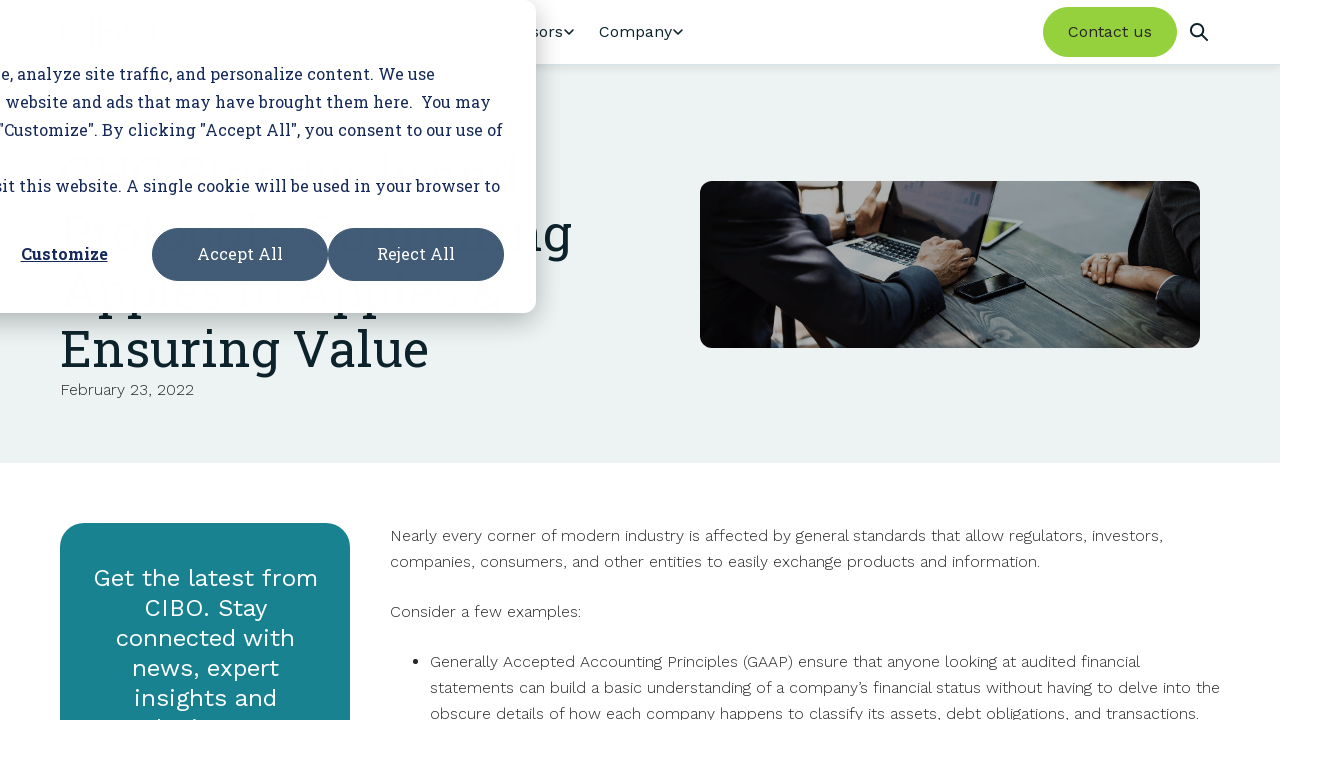

--- FILE ---
content_type: text/html; charset=UTF-8
request_url: https://www.cibotechnologies.com/resources/ghg-standards-and-protocols-comparing-apples-to-apples-ensuring-value
body_size: 17784
content:
<!doctype html><html lang="en"><head>
    <meta charset="utf-8">
    <title>GHG Standards and Protocols: Comparing Apples to Apples &amp; Ensuring Value</title>
    <link rel="shortcut icon" href="http://www.cibotechnologies.com/hubfs/CIBO-Logo-Favicon-2.png">
    <meta name="description" content="Nearly every corner of modern industry is affected by general standards that allow regulators, investors, companies, consumers, and other entities to easil">
    
    
    
      
    
    
    
    <meta name="viewport" content="width=device-width, initial-scale=1">

    <script src="/hs/hsstatic/jquery-libs/static-1.1/jquery/jquery-1.7.1.js"></script>
<script>hsjQuery = window['jQuery'];</script>
    <meta property="og:description" content="Nearly every corner of modern industry is affected by general standards that allow regulators, investors, companies, consumers, and other entities to easil">
    <meta property="og:title" content="GHG Standards and Protocols: Comparing Apples to Apples &amp; Ensuring Value">
    <meta name="twitter:description" content="Nearly every corner of modern industry is affected by general standards that allow regulators, investors, companies, consumers, and other entities to easil">
    <meta name="twitter:title" content="GHG Standards and Protocols: Comparing Apples to Apples &amp; Ensuring Value">

    

    
    <style>
a.cta_button{-moz-box-sizing:content-box !important;-webkit-box-sizing:content-box !important;box-sizing:content-box !important;vertical-align:middle}.hs-breadcrumb-menu{list-style-type:none;margin:0px 0px 0px 0px;padding:0px 0px 0px 0px}.hs-breadcrumb-menu-item{float:left;padding:10px 0px 10px 10px}.hs-breadcrumb-menu-divider:before{content:'›';padding-left:10px}.hs-featured-image-link{border:0}.hs-featured-image{float:right;margin:0 0 20px 20px;max-width:50%}@media (max-width: 568px){.hs-featured-image{float:none;margin:0;width:100%;max-width:100%}}.hs-screen-reader-text{clip:rect(1px, 1px, 1px, 1px);height:1px;overflow:hidden;position:absolute !important;width:1px}
</style>

<link rel="stylesheet" href="http://www.cibotechnologies.com/hubfs/hub_generated/template_assets/1/194068683186/1757083280783/template_main.min.css">
<link rel="stylesheet" href="http://www.cibotechnologies.com/hubfs/hub_generated/template_assets/1/194068683181/1762550367404/template_blog.min.css">
<link rel="stylesheet" href="http://www.cibotechnologies.com/hubfs/hub_generated/template_assets/1/194068683183/1754932063748/template_theme-overrides.min.css">
<link rel="stylesheet" href="http://www.cibotechnologies.com/hubfs/hub_generated/module_assets/1/195474380972/1757096070479/module_alert-banner.min.css">

  

<link rel="stylesheet" href="http://www.cibotechnologies.com/hubfs/hub_generated/module_assets/1/194069881628/1756929223819/module_mega-nav.min.css">
<link rel="stylesheet" href="http://www.cibotechnologies.com/hubfs/hub_generated/module_assets/1/194069881614/1754948594333/module_resource-int-header.min.css">
<link rel="stylesheet" href="http://www.cibotechnologies.com/hubfs/hub_generated/module_assets/1/194068683314/1755892885859/module_resource-int-content.min.css">
<link rel="stylesheet" href="http://www.cibotechnologies.com/hubfs/hub_generated/module_assets/1/194885841722/1755894426799/module_resource-int-gated-content.min.css">
<link rel="stylesheet" href="http://www.cibotechnologies.com/hubfs/hub_generated/module_assets/1/194069881626/1754934589969/module_footer.css">
<style>
  @font-face {
    font-family: "Lato";
    font-weight: 400;
    font-style: normal;
    font-display: swap;
    src: url("/_hcms/googlefonts/Lato/regular.woff2") format("woff2"), url("/_hcms/googlefonts/Lato/regular.woff") format("woff");
  }
  @font-face {
    font-family: "Lato";
    font-weight: 700;
    font-style: normal;
    font-display: swap;
    src: url("/_hcms/googlefonts/Lato/700.woff2") format("woff2"), url("/_hcms/googlefonts/Lato/700.woff") format("woff");
  }
  @font-face {
    font-family: "Merriweather";
    font-weight: 400;
    font-style: normal;
    font-display: swap;
    src: url("/_hcms/googlefonts/Merriweather/regular.woff2") format("woff2"), url("/_hcms/googlefonts/Merriweather/regular.woff") format("woff");
  }
  @font-face {
    font-family: "Merriweather";
    font-weight: 700;
    font-style: normal;
    font-display: swap;
    src: url("/_hcms/googlefonts/Merriweather/700.woff2") format("woff2"), url("/_hcms/googlefonts/Merriweather/700.woff") format("woff");
  }
  @font-face {
    font-family: "Merriweather";
    font-weight: 700;
    font-style: normal;
    font-display: swap;
    src: url("/_hcms/googlefonts/Merriweather/700.woff2") format("woff2"), url("/_hcms/googlefonts/Merriweather/700.woff") format("woff");
  }
</style>

    <script type="application/ld+json">
{
  "mainEntityOfPage" : {
    "@type" : "WebPage",
    "@id" : "http://www.cibotechnologies.com/resources/ghg-standards-and-protocols-comparing-apples-to-apples-ensuring-value"
  },
  "author" : {
    "name" : "cibo.tech",
    "url" : "http://www.cibotechnologies.com/resources/author/cibo-tech",
    "@type" : "Person"
  },
  "headline" : "GHG Standards and Protocols: Comparing Apples to Apples & Ensuring Value",
  "datePublished" : "2025-08-07T17:28:12.000Z",
  "dateModified" : "2025-08-15T20:39:07.054Z",
  "publisher" : {
    "name" : "CIBO Technologies",
    "logo" : {
      "url" : "https://3920503.fs1.hubspotusercontent-na1.net/hubfs/3920503/CIBO-Technologies-Logo-Clear-Background-1.png",
      "@type" : "ImageObject"
    },
    "@type" : "Organization"
  },
  "@context" : "https://schema.org",
  "@type" : "BlogPosting",
  "image" : [ "https://3920503.fs1.hubspotusercontent-na1.net/hubfs/3920503/Blog-Cover-man.png" ]
}
</script>


    
<!--  Added by GoogleAnalytics integration -->
<script>
var _hsp = window._hsp = window._hsp || [];
_hsp.push(['addPrivacyConsentListener', function(consent) { if (consent.allowed || (consent.categories && consent.categories.analytics)) {
  (function(i,s,o,g,r,a,m){i['GoogleAnalyticsObject']=r;i[r]=i[r]||function(){
  (i[r].q=i[r].q||[]).push(arguments)},i[r].l=1*new Date();a=s.createElement(o),
  m=s.getElementsByTagName(o)[0];a.async=1;a.src=g;m.parentNode.insertBefore(a,m)
})(window,document,'script','//www.google-analytics.com/analytics.js','ga');
  ga('create','UA-84871181-1','auto');
  ga('send','pageview');
}}]);
</script>

<!-- /Added by GoogleAnalytics integration -->

<!--  Added by GoogleAnalytics4 integration -->
<script>
var _hsp = window._hsp = window._hsp || [];
window.dataLayer = window.dataLayer || [];
function gtag(){dataLayer.push(arguments);}

var useGoogleConsentModeV2 = true;
var waitForUpdateMillis = 1000;


if (!window._hsGoogleConsentRunOnce) {
  window._hsGoogleConsentRunOnce = true;

  gtag('consent', 'default', {
    'ad_storage': 'denied',
    'analytics_storage': 'denied',
    'ad_user_data': 'denied',
    'ad_personalization': 'denied',
    'wait_for_update': waitForUpdateMillis
  });

  if (useGoogleConsentModeV2) {
    _hsp.push(['useGoogleConsentModeV2'])
  } else {
    _hsp.push(['addPrivacyConsentListener', function(consent){
      var hasAnalyticsConsent = consent && (consent.allowed || (consent.categories && consent.categories.analytics));
      var hasAdsConsent = consent && (consent.allowed || (consent.categories && consent.categories.advertisement));

      gtag('consent', 'update', {
        'ad_storage': hasAdsConsent ? 'granted' : 'denied',
        'analytics_storage': hasAnalyticsConsent ? 'granted' : 'denied',
        'ad_user_data': hasAdsConsent ? 'granted' : 'denied',
        'ad_personalization': hasAdsConsent ? 'granted' : 'denied'
      });
    }]);
  }
}

gtag('js', new Date());
gtag('set', 'developer_id.dZTQ1Zm', true);
gtag('config', 'G-ZKP9MPKH99');
</script>
<script async src="https://www.googletagmanager.com/gtag/js?id=G-ZKP9MPKH99"></script>

<!-- /Added by GoogleAnalytics4 integration -->

<!--  Added by GoogleTagManager integration -->
<script>
var _hsp = window._hsp = window._hsp || [];
window.dataLayer = window.dataLayer || [];
function gtag(){dataLayer.push(arguments);}

var useGoogleConsentModeV2 = true;
var waitForUpdateMillis = 1000;



var hsLoadGtm = function loadGtm() {
    if(window._hsGtmLoadOnce) {
      return;
    }

    if (useGoogleConsentModeV2) {

      gtag('set','developer_id.dZTQ1Zm',true);

      gtag('consent', 'default', {
      'ad_storage': 'denied',
      'analytics_storage': 'denied',
      'ad_user_data': 'denied',
      'ad_personalization': 'denied',
      'wait_for_update': waitForUpdateMillis
      });

      _hsp.push(['useGoogleConsentModeV2'])
    }

    (function(w,d,s,l,i){w[l]=w[l]||[];w[l].push({'gtm.start':
    new Date().getTime(),event:'gtm.js'});var f=d.getElementsByTagName(s)[0],
    j=d.createElement(s),dl=l!='dataLayer'?'&l='+l:'';j.async=true;j.src=
    'https://www.googletagmanager.com/gtm.js?id='+i+dl;f.parentNode.insertBefore(j,f);
    })(window,document,'script','dataLayer','GTM-59BMQ7B');

    window._hsGtmLoadOnce = true;
};

_hsp.push(['addPrivacyConsentListener', function(consent){
  if(consent.allowed || (consent.categories && consent.categories.analytics)){
    hsLoadGtm();
  }
}]);

</script>

<!-- /Added by GoogleTagManager integration -->


 
<link rel="amphtml" href="http://www.cibotechnologies.com/resources/ghg-standards-and-protocols-comparing-apples-to-apples-ensuring-value?hs_amp=true">

<meta property="og:image" content="http://www.cibotechnologies.com/hubfs/Blog-Cover-man.png">
<meta property="og:image:width" content="1500">
<meta property="og:image:height" content="501">
<meta property="og:image:alt" content="Blog-Cover-man">
<meta name="twitter:image" content="http://www.cibotechnologies.com/hubfs/Blog-Cover-man.png">
<meta name="twitter:image:alt" content="Blog-Cover-man">

<meta property="og:url" content="http://www.cibotechnologies.com/resources/ghg-standards-and-protocols-comparing-apples-to-apples-ensuring-value">
<meta name="twitter:card" content="summary_large_image">

<link rel="canonical" href="http://www.cibotechnologies.com/resources/ghg-standards-and-protocols-comparing-apples-to-apples-ensuring-value">
 
<meta property="og:type" content="article">
<link rel="alternate" type="application/rss+xml" href="http://www.cibotechnologies.com/resources/rss.xml">
<meta name="twitter:domain" content="www.cibotechnologies.com">
<script src="//platform.linkedin.com/in.js" type="text/javascript">
    lang: en_US
</script>

<meta http-equiv="content-language" content="en">






  <meta name="generator" content="HubSpot"></head>
  <body>
<!--  Added by GoogleTagManager integration -->
<noscript><iframe src="https://www.googletagmanager.com/ns.html?id=GTM-59BMQ7B" height="0" width="0" style="display:none;visibility:hidden"></iframe></noscript>

<!-- /Added by GoogleTagManager integration -->

    <div class="body-wrapper   hs-content-id-194075869489 hs-blog-post hs-blog-id-194057479594 page-ghg-standards-and-protocols:-comparing-apples-to-apples-&amp;-ensuring-value">
      
        <div data-global-resource-path="cibo2025/templates/partials/header.html"><div id="hs_cos_wrapper_module_175683859350122" class="hs_cos_wrapper hs_cos_wrapper_widget hs_cos_wrapper_type_module" style="" data-hs-cos-general-type="widget" data-hs-cos-type="module"> 







<script>
  // Set dev mode flag for alert banner testing
  window.alertBannerDevMode = false;
</script>

</div>

<div id="hs_cos_wrapper_mega-nav" class="hs_cos_wrapper hs_cos_wrapper_widget hs_cos_wrapper_type_module" style="" data-hs-cos-general-type="widget" data-hs-cos-type="module"> 


<nav class="mega-nav__mobile" role="navigation" aria-label="Main Navigation">
  <div class="mega-nav__mobile-container">
    <div class="mega-nav__mobile-header">
      <div class="mega-nav__mobile-logo">
        <a href="http://www.cibotechnologies.com">
          
          <img src="http://www.cibotechnologies.com/hubfs/CIBO-Technologies-Logo.svg" alt="CIBO Technologies Logo">
          
        </a>
      </div>
      <div class="mega-nav__mobile-actions">
        <div class="mega-nav__search" role="search">
          <a href="http://www.cibotechnologies.com/search" class="mega-nav__search-link" aria-label="Search">
            <span class="mega-nav__search-icon"></span>
          </a>
        </div>
        <button class="mega-nav__mobile-menu-toggle" aria-label="Toggle Menu">
          <span class="mega-nav__mobile-menu-toggle-icon"></span>
        </button>
      </div>

      <div class="mega-nav__mobile-menu">        
        <ul class="mega-nav__mobile-menu-list">
          
          <li class="mega-nav__mobile-menu-item mega-nav__mobile-menu-item--1">
            <div class="mega-nav__mobile-menu-accordion-wrapper">
              
                <p class="mega-nav__mobile-menu-accordion-title cibo__body--large mega-nav__mobile-menu-accordion-title--disabled">Products <span class="mega-nav__mobile-menu-accordion-open-icon"></span></p>
              

              <div class="mega-nav__mobile-menu-accordion-content">
                
                <ul class="mega-nav__mobile-menu-accordion-list">
                  
                  <li class="mega-nav__mobile-menu-accordion-item">
                    <a class="cibo__body--medium" href="http://www.cibotechnologies.com/products/program-management">Program Management
                    <button class="cibo__button--arrow"></button>
                    </a>                    
                  </li>
                  
                  <li class="mega-nav__mobile-menu-accordion-item">
                    <a class="cibo__body--medium" href="http://www.cibotechnologies.com/products/modeling-and-reporting">Modeling &amp; Reporting
                    <button class="cibo__button--arrow"></button>
                    </a>                    
                  </li>
                  
                  <li class="mega-nav__mobile-menu-accordion-item">
                    <a class="cibo__body--medium" href="http://www.cibotechnologies.com/products/data-and-api">Data &amp; API
                    <button class="cibo__button--arrow"></button>
                    </a>                    
                  </li>
                  
                </ul>
                
                
                <ul class="mega-nav__mobile-menu-accordion-list">
                  
                  <li class="mega-nav__mobile-menu-accordion-item">
                    <a class="cibo__body--medium" href="http://www.cibotechnologies.com/products/access-to-trusted-advisor-network">Access to Trusted Advisor Network
                    <button class="cibo__button--arrow"></button>
                    </a>
                  </li>
                  
                  <li class="mega-nav__mobile-menu-accordion-item">
                    <a class="cibo__body--medium" href="http://www.cibotechnologies.com/products/incentive-stacking">Incentive Stacking
                    <button class="cibo__button--arrow"></button>
                    </a>
                  </li>
                  
                  <li class="mega-nav__mobile-menu-accordion-item">
                    <a class="cibo__body--medium" href="http://www.cibotechnologies.com/products/program-reporting">Program Reporting
                    <button class="cibo__button--arrow"></button>
                    </a>
                  </li>
                  
                </ul>
                
              </div>
            </div>
          </li>
          
          <li class="mega-nav__mobile-menu-item mega-nav__mobile-menu-item--2">
            <div class="mega-nav__mobile-menu-accordion-wrapper">
              
                <p class="mega-nav__mobile-menu-accordion-title cibo__body--large mega-nav__mobile-menu-accordion-title--disabled">Solutions <span class="mega-nav__mobile-menu-accordion-open-icon"></span></p>
              

              <div class="mega-nav__mobile-menu-accordion-content">
                
                <ul class="mega-nav__mobile-menu-accordion-list">
                  
                  <li class="mega-nav__mobile-menu-accordion-item">
                    <a class="cibo__body--medium" href="http://www.cibotechnologies.com/solutions/agribusiness">Agribusiness
                    <button class="cibo__button--arrow"></button>
                    </a>                    
                  </li>
                  
                  <li class="mega-nav__mobile-menu-accordion-item">
                    <a class="cibo__body--medium" href="http://www.cibotechnologies.com/solutions/biofuels">Biofuels
                    <button class="cibo__button--arrow"></button>
                    </a>                    
                  </li>
                  
                  <li class="mega-nav__mobile-menu-accordion-item">
                    <a class="cibo__body--medium" href="http://www.cibotechnologies.com/solutions/government">Government
                    <button class="cibo__button--arrow"></button>
                    </a>                    
                  </li>
                  
                </ul>
                
                
                <ul class="mega-nav__mobile-menu-accordion-list">
                  
                  <li class="mega-nav__mobile-menu-accordion-item">
                    <a class="cibo__body--medium" href="http://www.cibotechnologies.com/solutions/foodbevapparel">Food, Beverage &amp; Apparel
                    <button class="cibo__button--arrow"></button>
                    </a>
                  </li>
                  
                  <li class="mega-nav__mobile-menu-accordion-item">
                    <a class="cibo__body--medium" href="http://www.cibotechnologies.com/solutions/nonprofit">Nonprofit
                    <button class="cibo__button--arrow"></button>
                    </a>
                  </li>
                  
                  <li class="mega-nav__mobile-menu-accordion-item">
                    <a class="cibo__body--medium" href="http://www.cibotechnologies.com/solutions/sustainability-consultants">Sustainability Consultants
                    <button class="cibo__button--arrow"></button>
                    </a>
                  </li>
                  
                </ul>
                
              </div>
            </div>
          </li>
          
          <li class="mega-nav__mobile-menu-item mega-nav__mobile-menu-item--3">
            <div class="mega-nav__mobile-menu-accordion-wrapper">
              
                <p class="mega-nav__mobile-menu-accordion-title cibo__body--large mega-nav__mobile-menu-accordion-title--disabled">Resources <span class="mega-nav__mobile-menu-accordion-open-icon"></span></p>
              

              <div class="mega-nav__mobile-menu-accordion-content">
                
                <ul class="mega-nav__mobile-menu-accordion-list">
                  
                  <li class="mega-nav__mobile-menu-accordion-item">
                    <a class="cibo__body--medium" href="http://www.cibotechnologies.com/resources">Blogs
                    <button class="cibo__button--arrow"></button>
                    </a>                    
                  </li>
                  
                  <li class="mega-nav__mobile-menu-accordion-item">
                    <a class="cibo__body--medium" href="/resources/tag/press-releases">Press
                    <button class="cibo__button--arrow"></button>
                    </a>                    
                  </li>
                  
                  <li class="mega-nav__mobile-menu-accordion-item">
                    <a class="cibo__body--medium" href="http://www.cibotechnologies.com/resources/tag/webinars">Webinars
                    <button class="cibo__button--arrow"></button>
                    </a>                    
                  </li>
                  
                </ul>
                
                
                <ul class="mega-nav__mobile-menu-accordion-list">
                  
                  <li class="mega-nav__mobile-menu-accordion-item">
                    <a class="cibo__body--medium" href="/resources/tag/white-papers">White Papers
                    <button class="cibo__button--arrow"></button>
                    </a>
                  </li>
                  
                  <li class="mega-nav__mobile-menu-accordion-item">
                    <a class="cibo__body--medium" href="/resources/tag/news">News
                    <button class="cibo__button--arrow"></button>
                    </a>
                  </li>
                  
                  <li class="mega-nav__mobile-menu-accordion-item">
                    <a class="cibo__body--medium" href="/resources/tag/events">Events
                    <button class="cibo__button--arrow"></button>
                    </a>
                  </li>
                  
                </ul>
                
              </div>
            </div>
          </li>
          
          <li class="mega-nav__mobile-menu-item mega-nav__mobile-menu-item--4">
            <div class="mega-nav__mobile-menu-accordion-wrapper">
              
                <p class="mega-nav__mobile-menu-accordion-title cibo__body--large mega-nav__mobile-menu-accordion-title--disabled">Advisors <span class="mega-nav__mobile-menu-accordion-open-icon"></span></p>
              

              <div class="mega-nav__mobile-menu-accordion-content">
                
                <ul class="mega-nav__mobile-menu-accordion-list">
                  
                  <li class="mega-nav__mobile-menu-accordion-item">
                    <a class="cibo__body--medium" href="http://www.cibotechnologies.com/trusted-advisor-network">Trusted Advisor Network
                    <button class="cibo__button--arrow"></button>
                    </a>                    
                  </li>
                  
                  <li class="mega-nav__mobile-menu-accordion-item">
                    <a class="cibo__body--medium" href="http://www.cibotechnologies.com/trusted-advisor-network/find-an-advisor">Find an Advisor
                    <button class="cibo__button--arrow"></button>
                    </a>                    
                  </li>
                  
                </ul>
                
                
                <ul class="mega-nav__mobile-menu-accordion-list">
                  
                  <li class="mega-nav__mobile-menu-accordion-item">
                    <a class="cibo__body--medium" href="http://www.cibotechnologies.com/trusted-advisor-network/join-our-network">Join Our Network
                    <button class="cibo__button--arrow"></button>
                    </a>
                  </li>
                  
                </ul>
                
              </div>
            </div>
          </li>
          
          <li class="mega-nav__mobile-menu-item mega-nav__mobile-menu-item--5">
            <div class="mega-nav__mobile-menu-accordion-wrapper">
              
                <p class="mega-nav__mobile-menu-accordion-title cibo__body--large mega-nav__mobile-menu-accordion-title--disabled">Company <span class="mega-nav__mobile-menu-accordion-open-icon"></span></p>
              

              <div class="mega-nav__mobile-menu-accordion-content">
                
                <ul class="mega-nav__mobile-menu-accordion-list">
                  
                  <li class="mega-nav__mobile-menu-accordion-item">
                    <a class="cibo__body--medium" href="http://www.cibotechnologies.com/about">About Us
                    <button class="cibo__button--arrow"></button>
                    </a>                    
                  </li>
                  
                  <li class="mega-nav__mobile-menu-accordion-item">
                    <a class="cibo__body--medium" href="http://www.cibotechnologies.com/team">Our Team
                    <button class="cibo__button--arrow"></button>
                    </a>                    
                  </li>
                  
                </ul>
                
                
                <ul class="mega-nav__mobile-menu-accordion-list">
                  
                  <li class="mega-nav__mobile-menu-accordion-item">
                    <a class="cibo__body--medium" href="http://www.cibotechnologies.com/careers">Careers
                    <button class="cibo__button--arrow"></button>
                    </a>
                  </li>
                  
                  <li class="mega-nav__mobile-menu-accordion-item">
                    <a class="cibo__body--medium" href="http://www.cibotechnologies.com/contact-us">Contact Us
                    <button class="cibo__button--arrow"></button>
                    </a>
                  </li>
                  
                </ul>
                
              </div>
            </div>
          </li>
          
        </ul>
        <div class="mega-nav__mobile-menu-actions">
          
          <a href="http://www.cibotechnologies.com/contact-us" class="mega-nav__contact-btn cibo__button cibo__button--primary">Contact us</a>
          
        </div>
      </div>
    </div>
  </div>
</nav>
<nav class="mega-nav" role="navigation" aria-label="Main Navigation">

  <div class="mega-nav__container-outer">
    <div class="mega-nav__container">
      <div class="mega-nav__left-section">
        <div class="mega-nav__logo">
          <a href="http://www.cibotechnologies.com">
            
            <img src="http://www.cibotechnologies.com/hubfs/CIBO-Technologies-Logo.svg" alt="CIBO Technologies Logo">
            
          </a>
        </div>
        <ul class="mega-nav__list">
          
            
            <li class="mega-nav__item" tabindex="0" data-panel="panel-1">
              <p class="mega-nav__link mega-nav__link--disabled">Products</p>
            </li>
            
          
            
            <li class="mega-nav__item" tabindex="0" data-panel="panel-2">
              <p class="mega-nav__link mega-nav__link--disabled">Solutions</p>
            </li>
            
          
            
            <li class="mega-nav__item" tabindex="0" data-panel="panel-3">
              <p class="mega-nav__link mega-nav__link--disabled">Resources</p>
            </li>
            
          
            
            <li class="mega-nav__item" tabindex="0" data-panel="panel-4">
              <p class="mega-nav__link mega-nav__link--disabled">Advisors</p>
            </li>
            
          
            
            <li class="mega-nav__item" tabindex="0" data-panel="panel-5">
              <p class="mega-nav__link mega-nav__link--disabled">Company</p>
            </li>
            
          
        </ul>
      </div>
      <div class="mega-nav__actions">
        
        <a href="http://www.cibotechnologies.com/contact-us" class="mega-nav__contact-btn cibo__button cibo__button--primary">Contact us</a>
        
        <div class="mega-nav__search" role="search">
          <a href="http://www.cibotechnologies.com/search" class="mega-nav__search-link" aria-label="Search">
            <span class="mega-nav__search-icon"></span>
          </a>
        </div>
      </div>
    </div>
  </div>



<div class="mega-nav__overlay"></div>


  
  <div class="mega-nav__panel" id="panel-1">
    <div class="mega-nav__panel-container">
      
      <div class="mega-nav__panel--links-wrapper">
        
        
        
        
        <div class="mega-nav__panel-section--wrapper">
          
          <div class="mega-nav__panel-section">
            
            
            <div class="mega-nav__panel-header--half">
              
              <h2 class="mega-nav__panel-heading">Software Solutions</h2>
              
              
              <p class="mega-nav__panel-description cibo__body--medium">License our software to scale your initiatives.</p>
              
              
                <a href="http://www.cibotechnologies.com/software-solutions" class="mega-nav__panel-header--button cibo__button cibo__button--tertiary">Learn More</a>
              
            </div>
            
            
            <ul class="mega-nav__panel-list">
              
              <li class="mega-nav__panel-list-item">
                <a href="http://www.cibotechnologies.com/products/program-management" class="mega-nav__panel-link">
                  <div class="mega-nav__panel-link-content">
                    <div class="mega-nav__panel-link-content-wrapper">
                      
                      <div class="mega-nav__panel-link-icon">
                        <img src="http://www.cibotechnologies.com/hs-fs/hubfs/Program-icon.png?width=24&amp;name=Program-icon.png" alt="" width="24" srcset="http://www.cibotechnologies.com/hs-fs/hubfs/Program-icon.png?width=12&amp;name=Program-icon.png 12w, http://www.cibotechnologies.com/hs-fs/hubfs/Program-icon.png?width=24&amp;name=Program-icon.png 24w, http://www.cibotechnologies.com/hs-fs/hubfs/Program-icon.png?width=36&amp;name=Program-icon.png 36w, http://www.cibotechnologies.com/hs-fs/hubfs/Program-icon.png?width=48&amp;name=Program-icon.png 48w, http://www.cibotechnologies.com/hs-fs/hubfs/Program-icon.png?width=60&amp;name=Program-icon.png 60w, http://www.cibotechnologies.com/hs-fs/hubfs/Program-icon.png?width=72&amp;name=Program-icon.png 72w" sizes="(max-width: 24px) 100vw, 24px">
                      </div>
                      
                        <div class="mega-nav__panel-link-text">
                          Program Management
                        </div>
                    </div>
                    
                    <div class="mega-nav__panel-link-description cibo__body--small">
                      Design, deploy and manage sustainability programs with comprehensive workflow automation. 
                    </div>
                    
                  </div>
                </a>
              </li>
              
              <li class="mega-nav__panel-list-item">
                <a href="http://www.cibotechnologies.com/products/modeling-and-reporting" class="mega-nav__panel-link">
                  <div class="mega-nav__panel-link-content">
                    <div class="mega-nav__panel-link-content-wrapper">
                      
                      <div class="mega-nav__panel-link-icon">
                        <img src="http://www.cibotechnologies.com/hs-fs/hubfs/Data-Modeling-icon.png?width=24&amp;name=Data-Modeling-icon.png" alt="" width="24" srcset="http://www.cibotechnologies.com/hs-fs/hubfs/Data-Modeling-icon.png?width=12&amp;name=Data-Modeling-icon.png 12w, http://www.cibotechnologies.com/hs-fs/hubfs/Data-Modeling-icon.png?width=24&amp;name=Data-Modeling-icon.png 24w, http://www.cibotechnologies.com/hs-fs/hubfs/Data-Modeling-icon.png?width=36&amp;name=Data-Modeling-icon.png 36w, http://www.cibotechnologies.com/hs-fs/hubfs/Data-Modeling-icon.png?width=48&amp;name=Data-Modeling-icon.png 48w, http://www.cibotechnologies.com/hs-fs/hubfs/Data-Modeling-icon.png?width=60&amp;name=Data-Modeling-icon.png 60w, http://www.cibotechnologies.com/hs-fs/hubfs/Data-Modeling-icon.png?width=72&amp;name=Data-Modeling-icon.png 72w" sizes="(max-width: 24px) 100vw, 24px">
                      </div>
                      
                        <div class="mega-nav__panel-link-text">
                          Modeling &amp; Reporting
                        </div>
                    </div>
                    
                    <div class="mega-nav__panel-link-description cibo__body--small">
                      Plan with confidence using baseline and scenario modeling plus rigorous impact reporting. 
                    </div>
                    
                  </div>
                </a>
              </li>
              
              <li class="mega-nav__panel-list-item">
                <a href="http://www.cibotechnologies.com/products/data-and-api" class="mega-nav__panel-link">
                  <div class="mega-nav__panel-link-content">
                    <div class="mega-nav__panel-link-content-wrapper">
                      
                      <div class="mega-nav__panel-link-icon">
                        <img src="http://www.cibotechnologies.com/hs-fs/hubfs/Data-API-icon.png?width=24&amp;name=Data-API-icon.png" alt="" width="24" srcset="http://www.cibotechnologies.com/hs-fs/hubfs/Data-API-icon.png?width=12&amp;name=Data-API-icon.png 12w, http://www.cibotechnologies.com/hs-fs/hubfs/Data-API-icon.png?width=24&amp;name=Data-API-icon.png 24w, http://www.cibotechnologies.com/hs-fs/hubfs/Data-API-icon.png?width=36&amp;name=Data-API-icon.png 36w, http://www.cibotechnologies.com/hs-fs/hubfs/Data-API-icon.png?width=48&amp;name=Data-API-icon.png 48w, http://www.cibotechnologies.com/hs-fs/hubfs/Data-API-icon.png?width=60&amp;name=Data-API-icon.png 60w, http://www.cibotechnologies.com/hs-fs/hubfs/Data-API-icon.png?width=72&amp;name=Data-API-icon.png 72w" sizes="(max-width: 24px) 100vw, 24px">
                      </div>
                      
                        <div class="mega-nav__panel-link-text">
                          Data &amp; API
                        </div>
                    </div>
                    
                    <div class="mega-nav__panel-link-description cibo__body--small">
                      Access proprietary agricultural data and integrate seamlessly with third-party models.
                    </div>
                    
                  </div>
                </a>
              </li>
              
            </ul>
            
          </div>
          

          
          <div class="mega-nav__panel-section">
            
            <div class="mega-nav__panel-header--half">
              
              <h2 class="mega-nav__panel-heading">Program Syndication</h2>
              
              
              <p class="mega-nav__panel-description cibo__body--medium">Syndicate your programs to our network. </p>
              
              
                <a href="http://www.cibotechnologies.com/program-syndication" class="mega-nav__panel-header--button cibo__button cibo__button--tertiary">Learn More</a>
              
            </div>
            
            
            <ul class="mega-nav__panel-list">
              
              <li class="mega-nav__panel-list-item">
                <a href="http://www.cibotechnologies.com/products/access-to-trusted-advisor-network" class="mega-nav__panel-link">
                  <div class="mega-nav__panel-link-content">
                    <div class="mega-nav__panel-link-content-wrapper">
                      
                      <div class="mega-nav__panel-link-icon">
                        <img src="http://www.cibotechnologies.com/hs-fs/hubfs/Trusted-advisory-icon.png?width=24&amp;name=Trusted-advisory-icon.png" alt="" width="24" srcset="http://www.cibotechnologies.com/hs-fs/hubfs/Trusted-advisory-icon.png?width=12&amp;name=Trusted-advisory-icon.png 12w, http://www.cibotechnologies.com/hs-fs/hubfs/Trusted-advisory-icon.png?width=24&amp;name=Trusted-advisory-icon.png 24w, http://www.cibotechnologies.com/hs-fs/hubfs/Trusted-advisory-icon.png?width=36&amp;name=Trusted-advisory-icon.png 36w, http://www.cibotechnologies.com/hs-fs/hubfs/Trusted-advisory-icon.png?width=48&amp;name=Trusted-advisory-icon.png 48w, http://www.cibotechnologies.com/hs-fs/hubfs/Trusted-advisory-icon.png?width=60&amp;name=Trusted-advisory-icon.png 60w, http://www.cibotechnologies.com/hs-fs/hubfs/Trusted-advisory-icon.png?width=72&amp;name=Trusted-advisory-icon.png 72w" sizes="(max-width: 24px) 100vw, 24px">
                      </div>
                      
                      <div class="mega-nav__panel-link-text">
                        Access to Trusted Advisor Network
                      </div>
                    </div>
                    
                    <div class="mega-nav__panel-link-description cibo__body--small">
                      Leverage vetted advisors managing grower engagement across 100M+ acres nationwide. 
                    </div>
                    
                  </div>
                </a>
              </li>
              
              <li class="mega-nav__panel-list-item">
                <a href="http://www.cibotechnologies.com/products/incentive-stacking" class="mega-nav__panel-link">
                  <div class="mega-nav__panel-link-content">
                    <div class="mega-nav__panel-link-content-wrapper">
                      
                      <div class="mega-nav__panel-link-icon">
                        <img src="http://www.cibotechnologies.com/hs-fs/hubfs/Stacking-icon.png?width=24&amp;name=Stacking-icon.png" alt="" width="24" srcset="http://www.cibotechnologies.com/hs-fs/hubfs/Stacking-icon.png?width=12&amp;name=Stacking-icon.png 12w, http://www.cibotechnologies.com/hs-fs/hubfs/Stacking-icon.png?width=24&amp;name=Stacking-icon.png 24w, http://www.cibotechnologies.com/hs-fs/hubfs/Stacking-icon.png?width=36&amp;name=Stacking-icon.png 36w, http://www.cibotechnologies.com/hs-fs/hubfs/Stacking-icon.png?width=48&amp;name=Stacking-icon.png 48w, http://www.cibotechnologies.com/hs-fs/hubfs/Stacking-icon.png?width=60&amp;name=Stacking-icon.png 60w, http://www.cibotechnologies.com/hs-fs/hubfs/Stacking-icon.png?width=72&amp;name=Stacking-icon.png 72w" sizes="(max-width: 24px) 100vw, 24px">
                      </div>
                      
                      <div class="mega-nav__panel-link-text">
                        Incentive Stacking
                      </div>
                    </div>
                    
                    <div class="mega-nav__panel-link-description cibo__body--small">
                      Combine public and private funding to maximize program impact and farmer participation. 
                    </div>
                    
                  </div>
                </a>
              </li>
              
              <li class="mega-nav__panel-list-item">
                <a href="http://www.cibotechnologies.com/products/program-reporting" class="mega-nav__panel-link">
                  <div class="mega-nav__panel-link-content">
                    <div class="mega-nav__panel-link-content-wrapper">
                      
                      <div class="mega-nav__panel-link-icon">
                        <img src="http://www.cibotechnologies.com/hs-fs/hubfs/Reporting-icon.png?width=24&amp;name=Reporting-icon.png" alt="" width="24" srcset="http://www.cibotechnologies.com/hs-fs/hubfs/Reporting-icon.png?width=12&amp;name=Reporting-icon.png 12w, http://www.cibotechnologies.com/hs-fs/hubfs/Reporting-icon.png?width=24&amp;name=Reporting-icon.png 24w, http://www.cibotechnologies.com/hs-fs/hubfs/Reporting-icon.png?width=36&amp;name=Reporting-icon.png 36w, http://www.cibotechnologies.com/hs-fs/hubfs/Reporting-icon.png?width=48&amp;name=Reporting-icon.png 48w, http://www.cibotechnologies.com/hs-fs/hubfs/Reporting-icon.png?width=60&amp;name=Reporting-icon.png 60w, http://www.cibotechnologies.com/hs-fs/hubfs/Reporting-icon.png?width=72&amp;name=Reporting-icon.png 72w" sizes="(max-width: 24px) 100vw, 24px">
                      </div>
                      
                      <div class="mega-nav__panel-link-text">
                        Program Reporting
                      </div>
                    </div>
                    
                    <div class="mega-nav__panel-link-description cibo__body--small">
                      Get real-time visibility into farmer enrollment, practice adoption and impact metrics.
                    </div>
                    
                  </div>
                </a>
              </li>
              
            </ul>
            
          </div>
          
        </div>
        
      
      </div>
      
      
      <div class="mega-nav__panel-section mega-nav__panel-section--white">
        
          
          <div class="mega-nav__panel-header--full">
            
            <div class="resource-card__section-title">Product Updates</div>
            
            
          </div>
          
          
          
            <a class="mega-nav__resource-card resource-card" href="http://www.cibotechnologies.com/resources/2025-cibo-cdl-data-now-available-six-months-ahead-of-usda">
              
              <div class="resource-card__image">
                <img src="http://www.cibotechnologies.com/hubfs/Screenshot%202025-10-09%20at%201.56.03%20PM.png" alt="Screenshot 2025-10-09 at 1.56.03 PM">
              </div>
              
              <div class="resource-card__content">
                
                <div class="resource-card__title cibo__eyebrow">News</div>
                
                
                <div class="resource-card__description cibo__body--large">2025 CIBO Crop ID Data Now Available Six Months Ahead of USDA</div>
                
                
              </div>
            </a>
            
            <div class="resource-card__button-wrapper">
              <a href="http://www.cibotechnologies.com/resources/2025-cibo-cdl-data-now-available-six-months-ahead-of-usda" class="resource-card__button cibo__button cibo__button--secondary-white">Learn more</a>
            </div>
            
          
        
      </div>
      
      
    </div>
  </div>
  
  <div class="mega-nav__panel" id="panel-2">
    <div class="mega-nav__panel-container">
      
      <div class="mega-nav__panel--links-wrapper">
        
        
        <div class="mega-nav__panel-header mega-nav__panel-header--full">
          
          <h2 class="mega-nav__panel-heading mega-nav__panel-heading--full">Solutions</h2>
          
          
          <p class="mega-nav__panel-description mega-nav__panel-description--full cibo__body--medium">Get tailored solutions to meet your needs. </p>
          
        </div>
        
        
        
        <div class="mega-nav__panel-section--wrapper">
          
          <div class="mega-nav__panel-section">
            
            
            
            <ul class="mega-nav__panel-list">
              
              <li class="mega-nav__panel-list-item">
                <a href="http://www.cibotechnologies.com/solutions/agribusiness" class="mega-nav__panel-link">
                  <div class="mega-nav__panel-link-content">
                    <div class="mega-nav__panel-link-content-wrapper">
                      
                      <div class="mega-nav__panel-link-icon">
                        <img src="http://www.cibotechnologies.com/hs-fs/hubfs/Agribusiness-icon.png?width=24&amp;name=Agribusiness-icon.png" alt="" width="24" srcset="http://www.cibotechnologies.com/hs-fs/hubfs/Agribusiness-icon.png?width=12&amp;name=Agribusiness-icon.png 12w, http://www.cibotechnologies.com/hs-fs/hubfs/Agribusiness-icon.png?width=24&amp;name=Agribusiness-icon.png 24w, http://www.cibotechnologies.com/hs-fs/hubfs/Agribusiness-icon.png?width=36&amp;name=Agribusiness-icon.png 36w, http://www.cibotechnologies.com/hs-fs/hubfs/Agribusiness-icon.png?width=48&amp;name=Agribusiness-icon.png 48w, http://www.cibotechnologies.com/hs-fs/hubfs/Agribusiness-icon.png?width=60&amp;name=Agribusiness-icon.png 60w, http://www.cibotechnologies.com/hs-fs/hubfs/Agribusiness-icon.png?width=72&amp;name=Agribusiness-icon.png 72w" sizes="(max-width: 24px) 100vw, 24px">
                      </div>
                      
                        <div class="mega-nav__panel-link-text">
                          Agribusiness
                        </div>
                    </div>
                    
                    <div class="mega-nav__panel-link-description cibo__body--small">
                      Reduce internal development costs, scale your offering and meet reporting needs.
                    </div>
                    
                  </div>
                </a>
              </li>
              
              <li class="mega-nav__panel-list-item">
                <a href="http://www.cibotechnologies.com/solutions/biofuels" class="mega-nav__panel-link">
                  <div class="mega-nav__panel-link-content">
                    <div class="mega-nav__panel-link-content-wrapper">
                      
                      <div class="mega-nav__panel-link-icon">
                        <img src="http://www.cibotechnologies.com/hs-fs/hubfs/Biofuels-icon.png?width=24&amp;name=Biofuels-icon.png" alt="" width="24" srcset="http://www.cibotechnologies.com/hs-fs/hubfs/Biofuels-icon.png?width=12&amp;name=Biofuels-icon.png 12w, http://www.cibotechnologies.com/hs-fs/hubfs/Biofuels-icon.png?width=24&amp;name=Biofuels-icon.png 24w, http://www.cibotechnologies.com/hs-fs/hubfs/Biofuels-icon.png?width=36&amp;name=Biofuels-icon.png 36w, http://www.cibotechnologies.com/hs-fs/hubfs/Biofuels-icon.png?width=48&amp;name=Biofuels-icon.png 48w, http://www.cibotechnologies.com/hs-fs/hubfs/Biofuels-icon.png?width=60&amp;name=Biofuels-icon.png 60w, http://www.cibotechnologies.com/hs-fs/hubfs/Biofuels-icon.png?width=72&amp;name=Biofuels-icon.png 72w" sizes="(max-width: 24px) 100vw, 24px">
                      </div>
                      
                        <div class="mega-nav__panel-link-text">
                          Biofuels
                        </div>
                    </div>
                    
                    <div class="mega-nav__panel-link-description cibo__body--small">
                      Identify and source desired feedstocks, calculate feedstock CI score and report outcomes.
                    </div>
                    
                  </div>
                </a>
              </li>
              
              <li class="mega-nav__panel-list-item">
                <a href="http://www.cibotechnologies.com/solutions/government" class="mega-nav__panel-link">
                  <div class="mega-nav__panel-link-content">
                    <div class="mega-nav__panel-link-content-wrapper">
                      
                      <div class="mega-nav__panel-link-icon">
                        <img src="http://www.cibotechnologies.com/hs-fs/hubfs/Government-icon.png?width=24&amp;name=Government-icon.png" alt="" width="24" srcset="http://www.cibotechnologies.com/hs-fs/hubfs/Government-icon.png?width=12&amp;name=Government-icon.png 12w, http://www.cibotechnologies.com/hs-fs/hubfs/Government-icon.png?width=24&amp;name=Government-icon.png 24w, http://www.cibotechnologies.com/hs-fs/hubfs/Government-icon.png?width=36&amp;name=Government-icon.png 36w, http://www.cibotechnologies.com/hs-fs/hubfs/Government-icon.png?width=48&amp;name=Government-icon.png 48w, http://www.cibotechnologies.com/hs-fs/hubfs/Government-icon.png?width=60&amp;name=Government-icon.png 60w, http://www.cibotechnologies.com/hs-fs/hubfs/Government-icon.png?width=72&amp;name=Government-icon.png 72w" sizes="(max-width: 24px) 100vw, 24px">
                      </div>
                      
                        <div class="mega-nav__panel-link-text">
                          Government
                        </div>
                    </div>
                    
                    <div class="mega-nav__panel-link-description cibo__body--small">
                      Streamline program deployment, reduce processing costs and enhance planners’ outcomes.
                    </div>
                    
                  </div>
                </a>
              </li>
              
            </ul>
            
          </div>
          

          
          <div class="mega-nav__panel-section">
            
            
            <ul class="mega-nav__panel-list">
              
              <li class="mega-nav__panel-list-item">
                <a href="http://www.cibotechnologies.com/solutions/foodbevapparel" class="mega-nav__panel-link">
                  <div class="mega-nav__panel-link-content">
                    <div class="mega-nav__panel-link-content-wrapper">
                      
                      <div class="mega-nav__panel-link-icon">
                        <img src="http://www.cibotechnologies.com/hs-fs/hubfs/CPG-icon-1.png?width=24&amp;name=CPG-icon-1.png" alt="" width="24" srcset="http://www.cibotechnologies.com/hs-fs/hubfs/CPG-icon-1.png?width=12&amp;name=CPG-icon-1.png 12w, http://www.cibotechnologies.com/hs-fs/hubfs/CPG-icon-1.png?width=24&amp;name=CPG-icon-1.png 24w, http://www.cibotechnologies.com/hs-fs/hubfs/CPG-icon-1.png?width=36&amp;name=CPG-icon-1.png 36w, http://www.cibotechnologies.com/hs-fs/hubfs/CPG-icon-1.png?width=48&amp;name=CPG-icon-1.png 48w, http://www.cibotechnologies.com/hs-fs/hubfs/CPG-icon-1.png?width=60&amp;name=CPG-icon-1.png 60w, http://www.cibotechnologies.com/hs-fs/hubfs/CPG-icon-1.png?width=72&amp;name=CPG-icon-1.png 72w" sizes="(max-width: 24px) 100vw, 24px">
                      </div>
                      
                      <div class="mega-nav__panel-link-text">
                        Food, Beverage &amp; Apparel
                      </div>
                    </div>
                    
                    <div class="mega-nav__panel-link-description cibo__body--small">
                      Deploy programs, source growers, combine with public funds and hit Scope 3 goals.
                    </div>
                    
                  </div>
                </a>
              </li>
              
              <li class="mega-nav__panel-list-item">
                <a href="http://www.cibotechnologies.com/solutions/nonprofit" class="mega-nav__panel-link">
                  <div class="mega-nav__panel-link-content">
                    <div class="mega-nav__panel-link-content-wrapper">
                      
                      <div class="mega-nav__panel-link-icon">
                        <img src="http://www.cibotechnologies.com/hs-fs/hubfs/nonprofit-icon.png?width=24&amp;name=nonprofit-icon.png" alt="" width="24" srcset="http://www.cibotechnologies.com/hs-fs/hubfs/nonprofit-icon.png?width=12&amp;name=nonprofit-icon.png 12w, http://www.cibotechnologies.com/hs-fs/hubfs/nonprofit-icon.png?width=24&amp;name=nonprofit-icon.png 24w, http://www.cibotechnologies.com/hs-fs/hubfs/nonprofit-icon.png?width=36&amp;name=nonprofit-icon.png 36w, http://www.cibotechnologies.com/hs-fs/hubfs/nonprofit-icon.png?width=48&amp;name=nonprofit-icon.png 48w, http://www.cibotechnologies.com/hs-fs/hubfs/nonprofit-icon.png?width=60&amp;name=nonprofit-icon.png 60w, http://www.cibotechnologies.com/hs-fs/hubfs/nonprofit-icon.png?width=72&amp;name=nonprofit-icon.png 72w" sizes="(max-width: 24px) 100vw, 24px">
                      </div>
                      
                      <div class="mega-nav__panel-link-text">
                        Nonprofit
                      </div>
                    </div>
                    
                    <div class="mega-nav__panel-link-description cibo__body--small">
                      Scale programs, reduce costs, supplement incentives and ensure high quality impact quantification and reporting.
                    </div>
                    
                  </div>
                </a>
              </li>
              
              <li class="mega-nav__panel-list-item">
                <a href="http://www.cibotechnologies.com/solutions/sustainability-consultants" class="mega-nav__panel-link">
                  <div class="mega-nav__panel-link-content">
                    <div class="mega-nav__panel-link-content-wrapper">
                      
                      <div class="mega-nav__panel-link-icon">
                        <img src="http://www.cibotechnologies.com/hs-fs/hubfs/Consultants-icon.png?width=24&amp;name=Consultants-icon.png" alt="" width="24" srcset="http://www.cibotechnologies.com/hs-fs/hubfs/Consultants-icon.png?width=12&amp;name=Consultants-icon.png 12w, http://www.cibotechnologies.com/hs-fs/hubfs/Consultants-icon.png?width=24&amp;name=Consultants-icon.png 24w, http://www.cibotechnologies.com/hs-fs/hubfs/Consultants-icon.png?width=36&amp;name=Consultants-icon.png 36w, http://www.cibotechnologies.com/hs-fs/hubfs/Consultants-icon.png?width=48&amp;name=Consultants-icon.png 48w, http://www.cibotechnologies.com/hs-fs/hubfs/Consultants-icon.png?width=60&amp;name=Consultants-icon.png 60w, http://www.cibotechnologies.com/hs-fs/hubfs/Consultants-icon.png?width=72&amp;name=Consultants-icon.png 72w" sizes="(max-width: 24px) 100vw, 24px">
                      </div>
                      
                      <div class="mega-nav__panel-link-text">
                        Sustainability Consultants
                      </div>
                    </div>
                    
                    <div class="mega-nav__panel-link-description cibo__body--small">
                      Drive execution of Scope 3 strategies, monitor and validate impact and generate revenue.
                    </div>
                    
                  </div>
                </a>
              </li>
              
            </ul>
            
          </div>
          
        </div>
        
      
      </div>
      
      
      <div class="mega-nav__panel-section mega-nav__panel-section--white">
        
          
            <div class="mega-nav__panel-header--full">
              
              <h3 class="mega-nav__panel-heading">Trusted Advisor Network</h3>
              
              
              <p class="mega-nav__panel-description cibo__body--medium">Enroll farmers in conservation programs and earn new revenue. </p>
              
            </div>
          
          
          <div class="mega-nav__panel-links">
            
            <a href="http://www.cibotechnologies.com/trusted-advisor-network" class="mega-nav__panel-link">
              <div class="mega-nav__panel-link-content">
                <div class="mega-nav__panel-link-content-wrapper">
                  
                  <div class="mega-nav__panel-link-icon">
                    <img src="http://www.cibotechnologies.com/hs-fs/hubfs/Trusted-advisory-icon.png?width=24&amp;name=Trusted-advisory-icon.png" alt="" width="24" srcset="http://www.cibotechnologies.com/hs-fs/hubfs/Trusted-advisory-icon.png?width=12&amp;name=Trusted-advisory-icon.png 12w, http://www.cibotechnologies.com/hs-fs/hubfs/Trusted-advisory-icon.png?width=24&amp;name=Trusted-advisory-icon.png 24w, http://www.cibotechnologies.com/hs-fs/hubfs/Trusted-advisory-icon.png?width=36&amp;name=Trusted-advisory-icon.png 36w, http://www.cibotechnologies.com/hs-fs/hubfs/Trusted-advisory-icon.png?width=48&amp;name=Trusted-advisory-icon.png 48w, http://www.cibotechnologies.com/hs-fs/hubfs/Trusted-advisory-icon.png?width=60&amp;name=Trusted-advisory-icon.png 60w, http://www.cibotechnologies.com/hs-fs/hubfs/Trusted-advisory-icon.png?width=72&amp;name=Trusted-advisory-icon.png 72w" sizes="(max-width: 24px) 100vw, 24px">
                  </div>
                  
                  <div class="mega-nav__panel-link-text">
                    Learn More
                  </div>
                </div>
                
              </div>
            </a>
            
            <a href="http://www.cibotechnologies.com/trusted-advisor-network/join-our-network" class="mega-nav__panel-link">
              <div class="mega-nav__panel-link-content">
                <div class="mega-nav__panel-link-content-wrapper">
                  
                  <div class="mega-nav__panel-link-icon">
                    <img src="http://www.cibotechnologies.com/hs-fs/hubfs/join-our-network-icon.png?width=24&amp;name=join-our-network-icon.png" alt="" width="24" srcset="http://www.cibotechnologies.com/hs-fs/hubfs/join-our-network-icon.png?width=12&amp;name=join-our-network-icon.png 12w, http://www.cibotechnologies.com/hs-fs/hubfs/join-our-network-icon.png?width=24&amp;name=join-our-network-icon.png 24w, http://www.cibotechnologies.com/hs-fs/hubfs/join-our-network-icon.png?width=36&amp;name=join-our-network-icon.png 36w, http://www.cibotechnologies.com/hs-fs/hubfs/join-our-network-icon.png?width=48&amp;name=join-our-network-icon.png 48w, http://www.cibotechnologies.com/hs-fs/hubfs/join-our-network-icon.png?width=60&amp;name=join-our-network-icon.png 60w, http://www.cibotechnologies.com/hs-fs/hubfs/join-our-network-icon.png?width=72&amp;name=join-our-network-icon.png 72w" sizes="(max-width: 24px) 100vw, 24px">
                  </div>
                  
                  <div class="mega-nav__panel-link-text">
                    Join Our Network
                  </div>
                </div>
                
              </div>
            </a>
            
            <a href="http://www.cibotechnologies.com/trusted-advisor-network/find-an-advisor" class="mega-nav__panel-link">
              <div class="mega-nav__panel-link-content">
                <div class="mega-nav__panel-link-content-wrapper">
                  
                  <div class="mega-nav__panel-link-icon">
                    <img src="http://www.cibotechnologies.com/hs-fs/hubfs/Trusted-Advisor-Network-icon.png?width=24&amp;name=Trusted-Advisor-Network-icon.png" alt="" width="24" srcset="http://www.cibotechnologies.com/hs-fs/hubfs/Trusted-Advisor-Network-icon.png?width=12&amp;name=Trusted-Advisor-Network-icon.png 12w, http://www.cibotechnologies.com/hs-fs/hubfs/Trusted-Advisor-Network-icon.png?width=24&amp;name=Trusted-Advisor-Network-icon.png 24w, http://www.cibotechnologies.com/hs-fs/hubfs/Trusted-Advisor-Network-icon.png?width=36&amp;name=Trusted-Advisor-Network-icon.png 36w, http://www.cibotechnologies.com/hs-fs/hubfs/Trusted-Advisor-Network-icon.png?width=48&amp;name=Trusted-Advisor-Network-icon.png 48w, http://www.cibotechnologies.com/hs-fs/hubfs/Trusted-Advisor-Network-icon.png?width=60&amp;name=Trusted-Advisor-Network-icon.png 60w, http://www.cibotechnologies.com/hs-fs/hubfs/Trusted-Advisor-Network-icon.png?width=72&amp;name=Trusted-Advisor-Network-icon.png 72w" sizes="(max-width: 24px) 100vw, 24px">
                  </div>
                  
                  <div class="mega-nav__panel-link-text">
                    Find An Advisor
                  </div>
                </div>
                
              </div>
            </a>
            
          </div>
          
        
      </div>
      
      
    </div>
  </div>
  
  <div class="mega-nav__panel" id="panel-3">
    <div class="mega-nav__panel-container">
      
      <div class="mega-nav__panel--links-wrapper">
        
        
        <div class="mega-nav__panel-header mega-nav__panel-header--full">
          
          <h2 class="mega-nav__panel-heading mega-nav__panel-heading--full">Resources</h2>
          
          
          <p class="mega-nav__panel-description mega-nav__panel-description--full cibo__body--medium">Get the latest news and insights to keep you informed and help you succeed. </p>
          
        </div>
        
        
        
        <div class="mega-nav__panel-section--wrapper">
          
          <div class="mega-nav__panel-section">
            
            
            
            <ul class="mega-nav__panel-list">
              
              <li class="mega-nav__panel-list-item">
                <a href="http://www.cibotechnologies.com/resources" class="mega-nav__panel-link">
                  <div class="mega-nav__panel-link-content">
                    <div class="mega-nav__panel-link-content-wrapper">
                      
                      <div class="mega-nav__panel-link-icon">
                        <img src="http://www.cibotechnologies.com/hs-fs/hubfs/blog-icon.png?width=24&amp;name=blog-icon.png" alt="" width="24" srcset="http://www.cibotechnologies.com/hs-fs/hubfs/blog-icon.png?width=12&amp;name=blog-icon.png 12w, http://www.cibotechnologies.com/hs-fs/hubfs/blog-icon.png?width=24&amp;name=blog-icon.png 24w, http://www.cibotechnologies.com/hs-fs/hubfs/blog-icon.png?width=36&amp;name=blog-icon.png 36w, http://www.cibotechnologies.com/hs-fs/hubfs/blog-icon.png?width=48&amp;name=blog-icon.png 48w, http://www.cibotechnologies.com/hs-fs/hubfs/blog-icon.png?width=60&amp;name=blog-icon.png 60w, http://www.cibotechnologies.com/hs-fs/hubfs/blog-icon.png?width=72&amp;name=blog-icon.png 72w" sizes="(max-width: 24px) 100vw, 24px">
                      </div>
                      
                        <div class="mega-nav__panel-link-text">
                          Blogs
                        </div>
                    </div>
                    
                    <div class="mega-nav__panel-link-description cibo__body--small">
                      Read expert insights and industry analysis from our team.  
                    </div>
                    
                  </div>
                </a>
              </li>
              
              <li class="mega-nav__panel-list-item">
                <a href="/resources/tag/press-releases" class="mega-nav__panel-link">
                  <div class="mega-nav__panel-link-content">
                    <div class="mega-nav__panel-link-content-wrapper">
                      
                      <div class="mega-nav__panel-link-icon">
                        <img src="http://www.cibotechnologies.com/hs-fs/hubfs/press-icon.png?width=24&amp;name=press-icon.png" alt="" width="24" srcset="http://www.cibotechnologies.com/hs-fs/hubfs/press-icon.png?width=12&amp;name=press-icon.png 12w, http://www.cibotechnologies.com/hs-fs/hubfs/press-icon.png?width=24&amp;name=press-icon.png 24w, http://www.cibotechnologies.com/hs-fs/hubfs/press-icon.png?width=36&amp;name=press-icon.png 36w, http://www.cibotechnologies.com/hs-fs/hubfs/press-icon.png?width=48&amp;name=press-icon.png 48w, http://www.cibotechnologies.com/hs-fs/hubfs/press-icon.png?width=60&amp;name=press-icon.png 60w, http://www.cibotechnologies.com/hs-fs/hubfs/press-icon.png?width=72&amp;name=press-icon.png 72w" sizes="(max-width: 24px) 100vw, 24px">
                      </div>
                      
                        <div class="mega-nav__panel-link-text">
                          Press
                        </div>
                    </div>
                    
                    <div class="mega-nav__panel-link-description cibo__body--small">
                      See our latest media coverage and company announcements. 
                    </div>
                    
                  </div>
                </a>
              </li>
              
              <li class="mega-nav__panel-list-item">
                <a href="http://www.cibotechnologies.com/resources/tag/webinars" class="mega-nav__panel-link">
                  <div class="mega-nav__panel-link-content">
                    <div class="mega-nav__panel-link-content-wrapper">
                      
                      <div class="mega-nav__panel-link-icon">
                        <img src="http://www.cibotechnologies.com/hs-fs/hubfs/video-icon.png?width=24&amp;name=video-icon.png" alt="" width="24" srcset="http://www.cibotechnologies.com/hs-fs/hubfs/video-icon.png?width=12&amp;name=video-icon.png 12w, http://www.cibotechnologies.com/hs-fs/hubfs/video-icon.png?width=24&amp;name=video-icon.png 24w, http://www.cibotechnologies.com/hs-fs/hubfs/video-icon.png?width=36&amp;name=video-icon.png 36w, http://www.cibotechnologies.com/hs-fs/hubfs/video-icon.png?width=48&amp;name=video-icon.png 48w, http://www.cibotechnologies.com/hs-fs/hubfs/video-icon.png?width=60&amp;name=video-icon.png 60w, http://www.cibotechnologies.com/hs-fs/hubfs/video-icon.png?width=72&amp;name=video-icon.png 72w" sizes="(max-width: 24px) 100vw, 24px">
                      </div>
                      
                        <div class="mega-nav__panel-link-text">
                          Webinars
                        </div>
                    </div>
                    
                    <div class="mega-nav__panel-link-description cibo__body--small">
                      Watch our informational webinars and learn more about our capabilities.
                    </div>
                    
                  </div>
                </a>
              </li>
              
            </ul>
            
          </div>
          

          
          <div class="mega-nav__panel-section">
            
            
            <ul class="mega-nav__panel-list">
              
              <li class="mega-nav__panel-list-item">
                <a href="/resources/tag/white-papers" class="mega-nav__panel-link">
                  <div class="mega-nav__panel-link-content">
                    <div class="mega-nav__panel-link-content-wrapper">
                      
                      <div class="mega-nav__panel-link-icon">
                        <img src="http://www.cibotechnologies.com/hs-fs/hubfs/white-paper-icon.png?width=24&amp;name=white-paper-icon.png" alt="" width="24" srcset="http://www.cibotechnologies.com/hs-fs/hubfs/white-paper-icon.png?width=12&amp;name=white-paper-icon.png 12w, http://www.cibotechnologies.com/hs-fs/hubfs/white-paper-icon.png?width=24&amp;name=white-paper-icon.png 24w, http://www.cibotechnologies.com/hs-fs/hubfs/white-paper-icon.png?width=36&amp;name=white-paper-icon.png 36w, http://www.cibotechnologies.com/hs-fs/hubfs/white-paper-icon.png?width=48&amp;name=white-paper-icon.png 48w, http://www.cibotechnologies.com/hs-fs/hubfs/white-paper-icon.png?width=60&amp;name=white-paper-icon.png 60w, http://www.cibotechnologies.com/hs-fs/hubfs/white-paper-icon.png?width=72&amp;name=white-paper-icon.png 72w" sizes="(max-width: 24px) 100vw, 24px">
                      </div>
                      
                      <div class="mega-nav__panel-link-text">
                        White Papers
                      </div>
                    </div>
                    
                    <div class="mega-nav__panel-link-description cibo__body--small">
                      Get in-depth research and academic articles from CIBO.
                    </div>
                    
                  </div>
                </a>
              </li>
              
              <li class="mega-nav__panel-list-item">
                <a href="/resources/tag/news" class="mega-nav__panel-link">
                  <div class="mega-nav__panel-link-content">
                    <div class="mega-nav__panel-link-content-wrapper">
                      
                      <div class="mega-nav__panel-link-icon">
                        <img src="http://www.cibotechnologies.com/hs-fs/hubfs/news-icon.png?width=24&amp;name=news-icon.png" alt="" width="24" srcset="http://www.cibotechnologies.com/hs-fs/hubfs/news-icon.png?width=12&amp;name=news-icon.png 12w, http://www.cibotechnologies.com/hs-fs/hubfs/news-icon.png?width=24&amp;name=news-icon.png 24w, http://www.cibotechnologies.com/hs-fs/hubfs/news-icon.png?width=36&amp;name=news-icon.png 36w, http://www.cibotechnologies.com/hs-fs/hubfs/news-icon.png?width=48&amp;name=news-icon.png 48w, http://www.cibotechnologies.com/hs-fs/hubfs/news-icon.png?width=60&amp;name=news-icon.png 60w, http://www.cibotechnologies.com/hs-fs/hubfs/news-icon.png?width=72&amp;name=news-icon.png 72w" sizes="(max-width: 24px) 100vw, 24px">
                      </div>
                      
                      <div class="mega-nav__panel-link-text">
                        News
                      </div>
                    </div>
                    
                    <div class="mega-nav__panel-link-description cibo__body--small">
                      Stay updated on industry developments and company news. 
                    </div>
                    
                  </div>
                </a>
              </li>
              
              <li class="mega-nav__panel-list-item">
                <a href="/resources/tag/events" class="mega-nav__panel-link">
                  <div class="mega-nav__panel-link-content">
                    <div class="mega-nav__panel-link-content-wrapper">
                      
                      <div class="mega-nav__panel-link-icon">
                        <img src="http://www.cibotechnologies.com/hs-fs/hubfs/events-webinars-icon.png?width=24&amp;name=events-webinars-icon.png" alt="" width="24" srcset="http://www.cibotechnologies.com/hs-fs/hubfs/events-webinars-icon.png?width=12&amp;name=events-webinars-icon.png 12w, http://www.cibotechnologies.com/hs-fs/hubfs/events-webinars-icon.png?width=24&amp;name=events-webinars-icon.png 24w, http://www.cibotechnologies.com/hs-fs/hubfs/events-webinars-icon.png?width=36&amp;name=events-webinars-icon.png 36w, http://www.cibotechnologies.com/hs-fs/hubfs/events-webinars-icon.png?width=48&amp;name=events-webinars-icon.png 48w, http://www.cibotechnologies.com/hs-fs/hubfs/events-webinars-icon.png?width=60&amp;name=events-webinars-icon.png 60w, http://www.cibotechnologies.com/hs-fs/hubfs/events-webinars-icon.png?width=72&amp;name=events-webinars-icon.png 72w" sizes="(max-width: 24px) 100vw, 24px">
                      </div>
                      
                      <div class="mega-nav__panel-link-text">
                        Events
                      </div>
                    </div>
                    
                    <div class="mega-nav__panel-link-description cibo__body--small">
                      Explore our events both in person and online, and find past events.
                    </div>
                    
                  </div>
                </a>
              </li>
              
            </ul>
            
          </div>
          
        </div>
        
      
      </div>
      
      
      <div class="mega-nav__panel-section mega-nav__panel-section--white">
        
          
          <div class="mega-nav__panel-header--full">
            
            <div class="resource-card__section-title">Featured Resources</div>
            
            
          </div>
          
          
          
            <a class="mega-nav__resource-card resource-card" href="http://www.cibotechnologies.com/resources/accelerating-toward-net-zero-and-45z-in-biofuels">
              
              <div class="resource-card__image">
                <img src="http://www.cibotechnologies.com/hubfs/CIBO-collage_corn-4-1024x512.webp" alt="CIBO-collage_corn-4-1024x512">
              </div>
              
              <div class="resource-card__content">
                
                <div class="resource-card__title cibo__eyebrow">WHITE PAPER</div>
                
                
                <div class="resource-card__description cibo__body--large">Accelerating Toward Net Zero and 45Z in Biofuels</div>
                
                
              </div>
            </a>
            
            <div class="resource-card__button-wrapper">
              <a href="http://www.cibotechnologies.com/resources/accelerating-toward-net-zero-and-45z-in-biofuels" class="resource-card__button cibo__button cibo__button--secondary-white">Learn more</a>
            </div>
            
          
        
      </div>
      
      
    </div>
  </div>
  
  <div class="mega-nav__panel" id="panel-4">
    <div class="mega-nav__panel-container">
      
      <div class="mega-nav__panel--links-wrapper">
        
        
        <div class="mega-nav__panel-header mega-nav__panel-header--full">
          
          <h2 class="mega-nav__panel-heading mega-nav__panel-heading--full">Advisors</h2>
          
          
          <p class="mega-nav__panel-description mega-nav__panel-description--full cibo__body--medium">Use our software to enroll farmers in conservation programs and earn a share of incentive revenue. </p>
          
        </div>
        
        
        
        <div class="mega-nav__panel-section--wrapper">
          
          <div class="mega-nav__panel-section">
            
            
            
            <ul class="mega-nav__panel-list">
              
              <li class="mega-nav__panel-list-item">
                <a href="http://www.cibotechnologies.com/trusted-advisor-network" class="mega-nav__panel-link">
                  <div class="mega-nav__panel-link-content">
                    <div class="mega-nav__panel-link-content-wrapper">
                      
                      <div class="mega-nav__panel-link-icon">
                        <img src="http://www.cibotechnologies.com/hs-fs/hubfs/Trusted-advisory-icon.png?width=24&amp;name=Trusted-advisory-icon.png" alt="" width="24" srcset="http://www.cibotechnologies.com/hs-fs/hubfs/Trusted-advisory-icon.png?width=12&amp;name=Trusted-advisory-icon.png 12w, http://www.cibotechnologies.com/hs-fs/hubfs/Trusted-advisory-icon.png?width=24&amp;name=Trusted-advisory-icon.png 24w, http://www.cibotechnologies.com/hs-fs/hubfs/Trusted-advisory-icon.png?width=36&amp;name=Trusted-advisory-icon.png 36w, http://www.cibotechnologies.com/hs-fs/hubfs/Trusted-advisory-icon.png?width=48&amp;name=Trusted-advisory-icon.png 48w, http://www.cibotechnologies.com/hs-fs/hubfs/Trusted-advisory-icon.png?width=60&amp;name=Trusted-advisory-icon.png 60w, http://www.cibotechnologies.com/hs-fs/hubfs/Trusted-advisory-icon.png?width=72&amp;name=Trusted-advisory-icon.png 72w" sizes="(max-width: 24px) 100vw, 24px">
                      </div>
                      
                        <div class="mega-nav__panel-link-text">
                          Trusted Advisor Network
                        </div>
                    </div>
                    
                    <div class="mega-nav__panel-link-description cibo__body--small">
                      Learn about our program for agronomists, co-ops, retailers and organizations serving farmers. 
                    </div>
                    
                  </div>
                </a>
              </li>
              
              <li class="mega-nav__panel-list-item">
                <a href="http://www.cibotechnologies.com/trusted-advisor-network/find-an-advisor" class="mega-nav__panel-link">
                  <div class="mega-nav__panel-link-content">
                    <div class="mega-nav__panel-link-content-wrapper">
                      
                      <div class="mega-nav__panel-link-icon">
                        <img src="http://www.cibotechnologies.com/hs-fs/hubfs/Trusted-Advisor-Network-icon.png?width=24&amp;name=Trusted-Advisor-Network-icon.png" alt="" width="24" srcset="http://www.cibotechnologies.com/hs-fs/hubfs/Trusted-Advisor-Network-icon.png?width=12&amp;name=Trusted-Advisor-Network-icon.png 12w, http://www.cibotechnologies.com/hs-fs/hubfs/Trusted-Advisor-Network-icon.png?width=24&amp;name=Trusted-Advisor-Network-icon.png 24w, http://www.cibotechnologies.com/hs-fs/hubfs/Trusted-Advisor-Network-icon.png?width=36&amp;name=Trusted-Advisor-Network-icon.png 36w, http://www.cibotechnologies.com/hs-fs/hubfs/Trusted-Advisor-Network-icon.png?width=48&amp;name=Trusted-Advisor-Network-icon.png 48w, http://www.cibotechnologies.com/hs-fs/hubfs/Trusted-Advisor-Network-icon.png?width=60&amp;name=Trusted-Advisor-Network-icon.png 60w, http://www.cibotechnologies.com/hs-fs/hubfs/Trusted-Advisor-Network-icon.png?width=72&amp;name=Trusted-Advisor-Network-icon.png 72w" sizes="(max-width: 24px) 100vw, 24px">
                      </div>
                      
                        <div class="mega-nav__panel-link-text">
                          Find an Advisor
                        </div>
                    </div>
                    
                    <div class="mega-nav__panel-link-description cibo__body--small">
                      Connect with ag experts in your area who can help you maximize program benefits.
                    </div>
                    
                  </div>
                </a>
              </li>
              
            </ul>
            
          </div>
          

          
          <div class="mega-nav__panel-section">
            
            
            <ul class="mega-nav__panel-list">
              
              <li class="mega-nav__panel-list-item">
                <a href="http://www.cibotechnologies.com/trusted-advisor-network/join-our-network" class="mega-nav__panel-link">
                  <div class="mega-nav__panel-link-content">
                    <div class="mega-nav__panel-link-content-wrapper">
                      
                      <div class="mega-nav__panel-link-icon">
                        <img src="http://www.cibotechnologies.com/hs-fs/hubfs/join-our-network-icon.png?width=24&amp;name=join-our-network-icon.png" alt="" width="24" srcset="http://www.cibotechnologies.com/hs-fs/hubfs/join-our-network-icon.png?width=12&amp;name=join-our-network-icon.png 12w, http://www.cibotechnologies.com/hs-fs/hubfs/join-our-network-icon.png?width=24&amp;name=join-our-network-icon.png 24w, http://www.cibotechnologies.com/hs-fs/hubfs/join-our-network-icon.png?width=36&amp;name=join-our-network-icon.png 36w, http://www.cibotechnologies.com/hs-fs/hubfs/join-our-network-icon.png?width=48&amp;name=join-our-network-icon.png 48w, http://www.cibotechnologies.com/hs-fs/hubfs/join-our-network-icon.png?width=60&amp;name=join-our-network-icon.png 60w, http://www.cibotechnologies.com/hs-fs/hubfs/join-our-network-icon.png?width=72&amp;name=join-our-network-icon.png 72w" sizes="(max-width: 24px) 100vw, 24px">
                      </div>
                      
                      <div class="mega-nav__panel-link-text">
                        Join Our Network
                      </div>
                    </div>
                    
                    <div class="mega-nav__panel-link-description cibo__body--small">
                      Join our Trusted Advisor Network and start growing your advisory business. 
                    </div>
                    
                  </div>
                </a>
              </li>
              
            </ul>
            
          </div>
          
        </div>
        
      
      </div>
      
      
      <div class="mega-nav__panel-section mega-nav__panel-section--white">
        
          
          <div class="mega-nav__panel-header--full">
            
            <div class="resource-card__section-title">Success Stories</div>
            
            
            <div class="resource-card__section-description cibo__body--medium">20+ programs. 2M+ acres.</div>
            
          </div>
          
          
          
            <a class="mega-nav__resource-card resource-card" href="http://www.cibotechnologies.com/resources/cibo-technologies-and-the-delong-co-inc-announce-collaboration-for-scaling-regenerative-agriculture-programs-across-the-us">
              
              <div class="resource-card__image">
                <img src="http://www.cibotechnologies.com/hubfs/Imported_Blog_Media/The-DeLong-Company-and-CIBO-Blog-Card-1024x577-1.png" alt="The-DeLong-Company-and-CIBO-Blog-Card-1024x577-1">
              </div>
              
              <div class="resource-card__content">
                
                <div class="resource-card__title cibo__eyebrow">Blog</div>
                
                
                <div class="resource-card__description cibo__body--large">CIBO Technologies and The DeLong Co., Inc. Announce Collaboration for Scaling Regenerative Agriculture Programs Across the US</div>
                
                
              </div>
            </a>
            
            <div class="resource-card__button-wrapper">
              <a href="http://www.cibotechnologies.com/resources/cibo-technologies-and-the-delong-co-inc-announce-collaboration-for-scaling-regenerative-agriculture-programs-across-the-us" class="resource-card__button cibo__button cibo__button--secondary-white">Learn more</a>
            </div>
            
          
        
      </div>
      
      
    </div>
  </div>
  
  <div class="mega-nav__panel" id="panel-5">
    <div class="mega-nav__panel-container">
      
      <div class="mega-nav__panel--links-wrapper">
        
        
        <div class="mega-nav__panel-header mega-nav__panel-header--full">
          
          <h2 class="mega-nav__panel-heading mega-nav__panel-heading--full">Company</h2>
          
          
          <p class="mega-nav__panel-description mega-nav__panel-description--full cibo__body--medium">Learn how we're transforming the future of farming through advanced science and technology.  </p>
          
        </div>
        
        
        
        <div class="mega-nav__panel-section--wrapper">
          
          <div class="mega-nav__panel-section">
            
            
            
            <ul class="mega-nav__panel-list">
              
              <li class="mega-nav__panel-list-item">
                <a href="http://www.cibotechnologies.com/about" class="mega-nav__panel-link">
                  <div class="mega-nav__panel-link-content">
                    <div class="mega-nav__panel-link-content-wrapper">
                      
                      <div class="mega-nav__panel-link-icon">
                        <img src="http://www.cibotechnologies.com/hubfs/About-icon.svg" alt="" width="24">
                      </div>
                      
                        <div class="mega-nav__panel-link-text">
                          About Us
                        </div>
                    </div>
                    
                    <div class="mega-nav__panel-link-description cibo__body--small">
                      Dive deeper into CIBO’s mission and science.  
                    </div>
                    
                  </div>
                </a>
              </li>
              
              <li class="mega-nav__panel-list-item">
                <a href="http://www.cibotechnologies.com/team" class="mega-nav__panel-link">
                  <div class="mega-nav__panel-link-content">
                    <div class="mega-nav__panel-link-content-wrapper">
                      
                      <div class="mega-nav__panel-link-icon">
                        <img src="http://www.cibotechnologies.com/hubfs/Team-icon.svg" alt="" width="24">
                      </div>
                      
                        <div class="mega-nav__panel-link-text">
                          Our Team
                        </div>
                    </div>
                    
                    <div class="mega-nav__panel-link-description cibo__body--small">
                      Meet the innovators at the intersection of agriculture and technology.  
                    </div>
                    
                  </div>
                </a>
              </li>
              
            </ul>
            
          </div>
          

          
          <div class="mega-nav__panel-section">
            
            
            <ul class="mega-nav__panel-list">
              
              <li class="mega-nav__panel-list-item">
                <a href="http://www.cibotechnologies.com/careers" class="mega-nav__panel-link">
                  <div class="mega-nav__panel-link-content">
                    <div class="mega-nav__panel-link-content-wrapper">
                      
                      <div class="mega-nav__panel-link-icon">
                        <img src="http://www.cibotechnologies.com/hubfs/Careers-icon.svg" alt="" width="24">
                      </div>
                      
                      <div class="mega-nav__panel-link-text">
                        Careers
                      </div>
                    </div>
                    
                    <div class="mega-nav__panel-link-description cibo__body--small">
                      Join the team that’s proving regenerative works at scale.  
                    </div>
                    
                  </div>
                </a>
              </li>
              
              <li class="mega-nav__panel-list-item">
                <a href="http://www.cibotechnologies.com/contact-us" class="mega-nav__panel-link">
                  <div class="mega-nav__panel-link-content">
                    <div class="mega-nav__panel-link-content-wrapper">
                      
                      <div class="mega-nav__panel-link-icon">
                        <img src="http://www.cibotechnologies.com/hubfs/Message-icon.svg" alt="" width="24">
                      </div>
                      
                      <div class="mega-nav__panel-link-text">
                        Contact Us
                      </div>
                    </div>
                    
                    <div class="mega-nav__panel-link-description cibo__body--small">
                      Request a demo, schedule a consult or ask a question. 
                    </div>
                    
                  </div>
                </a>
              </li>
              
            </ul>
            
          </div>
          
        </div>
        
      
      </div>
      
      
      <div class="mega-nav__panel-section mega-nav__panel-section--white">
        
          
          <div class="mega-nav__panel-header--full">
            
            <div class="resource-card__section-title">Latest News</div>
            
            
          </div>
          
          
          
            <a class="mega-nav__resource-card resource-card" href="http://www.cibotechnologies.com/resources/cibo-technologies-and-sand-county-foundation-collaborate-on-14m-usda-rcpp-effort-advancing-farmer-led-conservation-in-wisconsin-and-illinois">
              
              <div class="resource-card__image">
                <img src="http://www.cibotechnologies.com/hubfs/Sand%20County-1.png" alt="Sand County-1">
              </div>
              
              <div class="resource-card__content">
                
                
                <div class="resource-card__description cibo__body--large">CIBO Technologies and Sand County Foundation Collaborate on $14M USDA RCPP Effort Advancing Farmer-Led Conservation in Wisconsin and Illinois</div>
                
                
              </div>
            </a>
            
            <div class="resource-card__button-wrapper">
              <a href="http://www.cibotechnologies.com/resources/cibo-technologies-and-sand-county-foundation-collaborate-on-14m-usda-rcpp-effort-advancing-farmer-led-conservation-in-wisconsin-and-illinois" class="resource-card__button cibo__button cibo__button--secondary-white">Learn more</a>
            </div>
            
          
        
      </div>
      
      
    </div>
  </div>
  
</nav>

<script>
  window.addEventListener("DOMContentLoaded", function () {
    // Desktop Navigation Functionality
    const nav = document.querySelector(".mega-nav");
    const navItems = nav.querySelectorAll(".mega-nav__item");
    const panels = nav.querySelectorAll(".mega-nav__panel");
    const overlay = nav.querySelector(".mega-nav__overlay");
    let panelTimeout;
    let openTimeout;
    
    // Hover delay configuration (200ms is standard for mega-nav)
    const HOVER_DELAY = 200;
    const CLOSE_DELAY = 100;

    function showPanel(panelId) {
      panels.forEach((panel) => {
        if (panel.id === panelId) {
          panel.classList.add("mega-nav__panel--open");
          
          // Reset scroll position when panel opens
          panel.scrollTop = 0;
          
          // Check if panel content is taller than viewport and add scroll indicator
          setTimeout(() => {
            const panelHeight = panel.offsetHeight;
            const panelScrollHeight = panel.scrollHeight;
            const hasScroll = panelScrollHeight > panelHeight;
            
            if (hasScroll) {
              panel.classList.add("mega-nav__panel--scrollable");
            } else {
              panel.classList.remove("mega-nav__panel--scrollable");
            }
          }, 100);
        } else {
          panel.classList.remove("mega-nav__panel--open");
          panel.classList.remove("mega-nav__panel--scrollable");
        }
      });
      // Set active class on the corresponding nav item
      navItems.forEach((item) => {
        if (item.getAttribute("data-panel") === panelId) {
          item.classList.add("mega-nav__item--active");
        } else {
          item.classList.remove("mega-nav__item--active");
        }
      });
      // Show overlay
      if (overlay) {
        overlay.classList.add("mega-nav__overlay--active");
      }
      // Pause trust-logos scrolling
      window.trustLogosRunning = false;
    }

    function hidePanels() {
      clearTimeout(openTimeout);
      panels.forEach((panel) =>
        panel.classList.remove("mega-nav__panel--open")
      );
      navItems.forEach((item) =>
        item.classList.remove("mega-nav__item--active")
      );
      // Hide overlay
      if (overlay) {
        overlay.classList.remove("mega-nav__overlay--active");
      }
      // Resume trust-logos scrolling
      window.trustLogosRunning = true;
    }

    navItems.forEach((item) => {
      const panelId = item.getAttribute("data-panel");
      const panel = document.getElementById(panelId);

      item.addEventListener("mouseenter", function () {
        clearTimeout(panelTimeout);
        clearTimeout(openTimeout);
        openTimeout = setTimeout(() => showPanel(panelId), HOVER_DELAY);
      });
      item.addEventListener("mouseleave", function () {
        clearTimeout(openTimeout);
        panelTimeout = setTimeout(hidePanels, CLOSE_DELAY);
      });

      if (panel) {
        panel.addEventListener("mouseenter", function () {
          clearTimeout(panelTimeout);
          clearTimeout(openTimeout);
          showPanel(panelId);
        });
        panel.addEventListener("mouseleave", function () {
          panelTimeout = setTimeout(hidePanels, CLOSE_DELAY);
        });
      }

      item.addEventListener("keydown", function (e) {
        if (e.key === "Enter" || e.key === " ") {
          e.preventDefault();
          clearTimeout(openTimeout);
          showPanel(panelId);
        }
      });
    });

    // Close panels when clicking on overlay
    if (overlay) {
      overlay.addEventListener("click", function () {
        hidePanels();
      });
    }

    document.addEventListener("click", function (e) {
      if (!nav.contains(e.target)) {
        hidePanels();
      }
    });

    document.addEventListener("keydown", function (e) {
      if (e.key === "Escape") {
        hidePanels();
      }
    });

    // Mobile Navigation Functionality
    const mobileNav = document.querySelector(".mega-nav__mobile");
    if (!mobileNav) return;

    const mobileMenuToggle = mobileNav.querySelector(".mega-nav__mobile-menu-toggle");
    const mobileMenu = mobileNav.querySelector(".mega-nav__mobile-menu");
    const mobileAccordionTitles = mobileNav.querySelectorAll(".mega-nav__mobile-menu-accordion-title");
    const mobileAccordionContents = mobileNav.querySelectorAll(".mega-nav__mobile-menu-accordion-content");
    const mobileAccordionIcons = mobileNav.querySelectorAll(".mega-nav__mobile-menu-accordion-open-icon, .mega-nav__mobile-menu-accordion-close-icon");

    // Mobile Menu Toggle Functionality
    function toggleMobileMenu() {
      const isOpen = mobileMenu.classList.contains("mega-nav__mobile-menu--open");
      
      if (isOpen) {
        // Close mobile menu
        mobileMenu.classList.remove("mega-nav__mobile-menu--open");
        mobileMenuToggle.classList.remove("mega-nav__mobile-menu-toggle--open");
        document.body.classList.remove("mobile-menu-open");
        
        // Close all accordions when menu closes
        mobileAccordionContents.forEach((content, index) => {
          content.classList.remove("mega-nav__mobile-menu-accordion-content--open");
          const icon = mobileAccordionIcons[index];
          if (icon) {
            icon.className = "mega-nav__mobile-menu-accordion-open-icon";
          }
        });
      } else {
        // Open mobile menu
        mobileMenu.classList.add("mega-nav__mobile-menu--open");
        mobileMenuToggle.classList.add("mega-nav__mobile-menu-toggle--open");
        document.body.classList.add("mobile-menu-open");
      }
    }

    // Mobile Accordion Functionality
    function toggleAccordion(accordionTitle, accordionContent, accordionIcon) {
      const isOpen = accordionContent.classList.contains("mega-nav__mobile-menu-accordion-content--open");
      
      if (isOpen) {
        // Close accordion
        accordionContent.classList.remove("mega-nav__mobile-menu-accordion-content--open");
        accordionIcon.className = "mega-nav__mobile-menu-accordion-open-icon";
      } else {
        // Close other accordions first
        mobileAccordionContents.forEach((content, index) => {
          if (content !== accordionContent) {
            content.classList.remove("mega-nav__mobile-menu-accordion-content--open");
            const icon = mobileAccordionIcons[index];
            if (icon) {
              icon.className = "mega-nav__mobile-menu-accordion-open-icon";
            }
          }
        });
        
        // Open this accordion
        accordionContent.classList.add("mega-nav__mobile-menu-accordion-content--open");
        accordionIcon.className = "mega-nav__mobile-menu-accordion-close-icon";
      }
    }

    // Event Listeners for Mobile Navigation
    if (mobileMenuToggle) {
      mobileMenuToggle.addEventListener("click", function (e) {
        e.preventDefault();
        toggleMobileMenu();
      });

      // Keyboard support for mobile menu toggle
      mobileMenuToggle.addEventListener("keydown", function (e) {
        if (e.key === "Enter" || e.key === " ") {
          e.preventDefault();
          toggleMobileMenu();
        }
      });
    }

    // Event Listeners for Mobile Accordions
    mobileAccordionTitles.forEach((title, index) => {
      const content = mobileAccordionContents[index];
      const icon = mobileAccordionIcons[index];
      
      if (content && icon) {
        title.addEventListener("click", function (e) {
          e.preventDefault();
          toggleAccordion(title, content, icon);
        });

        // Keyboard support for accordion titles
        title.addEventListener("keydown", function (e) {
          if (e.key === "Enter" || e.key === " ") {
            e.preventDefault();
            toggleAccordion(title, content, icon);
          }
        });
      }
    });

    // Close mobile menu when clicking outside
    document.addEventListener("click", function (e) {
      if (mobileMenu && mobileMenu.classList.contains("mega-nav__mobile-menu--open")) {
        if (!mobileNav.contains(e.target)) {
          toggleMobileMenu();
        }
      }
    });

    // Close mobile menu on escape key
    document.addEventListener("keydown", function (e) {
      if (e.key === "Escape") {
        if (mobileMenu && mobileMenu.classList.contains("mega-nav__mobile-menu--open")) {
          toggleMobileMenu();
        }
      }
    });

    // Handle window resize to close mobile menu on desktop
    window.addEventListener("resize", function () {
      if (window.innerWidth >= 1200) {
        if (mobileMenu && mobileMenu.classList.contains("mega-nav__mobile-menu--open")) {
          toggleMobileMenu();
        }
      }
    });
  });
</script></div></div>
      

      

      <main id="main-content" class="body-container-wrapper">
        
<div class="body-container body-container--blog-post">

  
  <div id="hs_cos_wrapper_resource_header" class="hs_cos_wrapper hs_cos_wrapper_widget hs_cos_wrapper_type_module" style="" data-hs-cos-general-type="widget" data-hs-cos-type="module">







<section class="resource-int-header-section" style="background-color: #EDF3F3;">
  <div class="resource-int-header__inner">
    <div class="container">
      <div class="resource-int-header__grid">
        <!-- Left Column - Content -->
        <div class="resource-int-header__content">
          
            <p class="resource-int-header__eyebrow cibo__eyebrow" style="color: #17616B;">Blog</p>
          
          
          
            
              <h1 class="resource-int-header__title cibo__section--h1" style="color: #0D232B;">GHG Standards and Protocols: Comparing Apples to Apples &amp; Ensuring Value</h1>
            
            
            
              <p class="resource-int-header__date cibo__body--medium" style="color: #666666;">February 23, 2022</p>
            
          
          
          
        </div>
        
        <!-- Right Column - Image -->
        
          <div class="resource-int-header__image">
            
              <img src="http://www.cibotechnologies.com/hubfs/Blog-Cover-man.png" alt="Blog-Cover-man" loading="lazy">
            
          </div>
        
      </div>
    </div>
  </div>
</section></div>

  
  <div id="hs_cos_wrapper_resource_content" class="hs_cos_wrapper hs_cos_wrapper_widget hs_cos_wrapper_type_module" style="" data-hs-cos-general-type="widget" data-hs-cos-type="module">

  
  
  
  
  

  <section class="resource-int-content-section" style="background-color: #FFFFFF;">
    <div class="resource-int-content__inner">
      <div class="container">
        
          <!-- Two Column Layout with Sidebar Callout - Blog Only -->
          <div class="resource-int-content__grid">
            <!-- Left Column - Sidebar Callout -->
            <div class="resource-int-content__sidebar">
              <div class="resource-int-content__callout-container">
                
                  <div class="resource-int-content__callout">
                    <h2 class="resource-int-content__callout-title cibo__section--h4">Get the latest from CIBO. Stay connected with news, expert insights and exclusive event invitations.</h2>
                      <a href="http://www.cibotechnologies.com/subscribe" class="resource-int-content__callout-button cibo__button cibo__button--secondary-white">
                        Subscribe
                      </a>
                  </div>
                
                
                
                  <div class="resource-int-content__social">
                    <p class="resource-int-content__social-text">Like what you're reading?</p>
                    <div class="resource-int-content__social-icons">
                      <span class="resource-int-content__social-label cibo__body--medium">Share</span>
                      
                        
                          <a href="https://x.com/CIBOTech/" class="resource-int-content__social-icon" target="_blank" rel="noopener">
                            <svg xmlns="http://www.w3.org/2000/svg" width="24" height="24" viewbox="0 0 24 24" fill="none"><path d="M18.244 2.25h3.308l-7.227 8.26 8.502 11.24H16.17l-5.214-6.817L4.99 21.75H1.68l7.73-8.835L1.254 2.25H8.08l4.713 6.231zm-1.161 17.52h1.833L7.084 4.126H5.117z" fill="white" /></svg>
                          </a>
                        
                        
                        
                          <a href="https://www.instagram.com/cibotechnologies/" class="resource-int-content__social-icon" target="_blank" rel="noopener">
                            <svg xmlns="http://www.w3.org/2000/svg" width="24" height="24" viewbox="0 0 24 24" fill="none"><path d="M12 2.163c3.204 0 3.584.012 4.85.07 3.252.148 4.771 1.691 4.919 4.919.058 1.265.069 1.645.069 4.849 0 3.205-.012 3.584-.069 4.849-.149 3.225-1.664 4.771-4.919 4.919-1.266.058-1.644.07-4.85.07-3.204 0-3.584-.012-4.849-.07-3.26-.149-4.771-1.699-4.919-4.92-.058-1.265-.07-1.644-.07-4.849 0-3.204.013-3.583.07-4.849.149-3.227 1.664-4.771 4.919-4.919 1.266-.057 1.645-.069 4.849-.069zm0-2.163c-3.259 0-3.667.014-4.947.072-4.358.2-6.78 2.618-6.98 6.98-.059 1.281-.073 1.689-.073 4.948 0 3.259.014 3.668.072 4.948.2 4.358 2.618 6.78 6.98 6.98 1.281.058 1.689.072 4.948.072 3.259 0 3.668-.014 4.948-.072 4.354-.2 6.782-2.618 6.979-6.98.059-1.28.073-1.689.073-4.948 0-3.259-.014-3.667-.072-4.947-.196-4.354-2.617-6.78-6.979-6.98-1.281-.059-1.69-.073-4.949-.073zm0 5.838c-3.403 0-6.162 2.759-6.162 6.162s2.759 6.163 6.162 6.163 6.162-2.759 6.162-6.163c0-3.403-2.759-6.162-6.162-6.162zm0 10.162c-2.209 0-4-1.79-4-4 0-2.209 1.791-4 4-4s4 1.791 4 4c0 2.21-1.791 4-4 4zm6.406-11.845c-.796 0-1.441.645-1.441 1.44s.645 1.44 1.441 1.44c.795 0 1.439-.645 1.439-1.44s-.644-1.44-1.439-1.44z" fill="white" /></svg>
                          </a>
                        
                        
                        
                          <a href="https://www.linkedin.com/company/cibo-technologies/" class="resource-int-content__social-icon" target="_blank" rel="noopener">
                            <svg xmlns="http://www.w3.org/2000/svg" width="24" height="24" viewbox="0 0 24 24" fill="none"><path d="M20.447 20.452h-3.554v-5.569c0-1.328-.027-3.037-1.852-3.037-1.853 0-2.136 1.445-2.136 2.939v5.667H9.351V9h3.414v1.561h.046c.477-.9 1.637-1.85 3.37-1.85 3.601 0 4.267 2.37 4.267 5.455v6.286zM5.337 7.433c-1.144 0-2.063-.926-2.063-2.065 0-1.138.92-2.063 2.063-2.063 1.14 0 2.064.925 2.064 2.063 0 1.139-.925 2.065-2.064 2.065zm1.782 13.019H3.555V9h3.564v11.452zM22.225 0H1.771C.792 0 0 .774 0 1.729v20.542C0 23.227.792 24 1.771 24h20.451C23.2 24 24 23.227 24 22.271V1.729C24 .774 23.2 0 22.222 0h.003z" fill="white" /></svg>
                          </a>
                        
                      
                    </div>
                  </div>
                
              </div>
            </div>
            
            <!-- Right Column - Main Content -->
            <div class="resource-int-content__main">
              
                <div class="resource-int-content__blog" style="color: #282726;">
                  <p>Nearly every corner of modern industry is affected by general standards that allow regulators, investors, companies, consumers, and other entities to easily exchange products and information.</p>
<p>Consider a few examples:</p>
<ul>
<li aria-level="1">Generally Accepted Accounting Principles (GAAP) ensure that anyone looking at audited financial statements can build a basic understanding of a company’s financial status without having to delve into the obscure details of how each company happens to classify its assets, debt obligations, and transactions. GAAP ensures consistent treatment of each, and certified auditors provide assurance the company has been faithful to the standards.</li>
<li aria-level="1">Thousands of standards govern the interoperability of computing systems: WiFi, USB, HTML, IP, programming languages, monitors, printers, keyboards, etc.</li>
<li aria-level="1">ISO 9000 certifications tell investors and consumers that a company’s products are produced with processes that satisfy widely-held quality criteria.</li>
<li aria-level="1">Food label standards ensure consumers can compare similar products by providing the same information for each product.</li>
<li aria-level="1">ISO alone has developed nearly 24,000 international standards that cover a very wide variety of fields and topics.</li>
</ul>
<p>With the rising importance of environmental accounting over the last 20 years, standards have also been developed for defining, measuring, and monitoring environmental processes, including emissions and CO2e equivalents. Consider a partial list of questions that stakeholders must address when accounting for and reducing emissions:</p>
<ul>
<li aria-level="1">Do we need to account for these items when calculating “our” emissions?
<ul>
<li aria-level="2">We make medical equipment. What about the GHG emissions that stem from our manufacturing, packaging and preparation processes?
<ul>
<li aria-level="3">Answer: Yes. These GHG and CO2 equivalent emissions count. They are typically counted as Scope 1 emissions.</li>
</ul>
</li>
<li aria-level="2">If our factory burns fuel and emits CO2, that’s clear. What if the fuel we’re burning is a biofuel?
<ul>
<li aria-level="3">Answer: Yes, this still counts. But biofuel combustion is reported separately from other emissions.</li>
</ul>
</li>
<li aria-level="2">What about the CO2 produced when generating the electricity we buy to run our plant?
<ul>
<li aria-level="3">Answer: Yes, this almost always needs to be tracked as Scope 2 emissions.</li>
</ul>
</li>
<li aria-level="2">What about the CO2 emitted by products after they leave our production facility — computers or cars, for example?
<ul>
<li aria-level="3">Answer: It depends. These are increasingly tracked as downstream Scope 3 emissions. Key considerations include: Do the people receiving your emission statements want this included? Does the market want to know this information? Such requests are becoming more common.</li>
</ul>
</li>
<li aria-level="2">What about our suppliers’ emissions, for example, the nitrous oxide released when nitrogen fertilizer is used to grow the corn we use in our products?
<ul>
<li aria-level="3">Answer: Yes. These are increasingly tracked as upstream Scope 3 emissions from the supply chain.</li>
</ul>
</li>
<li aria-level="2">What about our subsidiaries?
<ul>
<li aria-level="3">Answer: It depends on ownership and/or control fraction of the subsidiary.</li>
</ul>
</li>
</ul>
</li>
<li aria-level="1">How do we know whether a company’s reported emissions are accurate?</li>
<li aria-level="1">If someone is selling credits because they reduced their emissions, how do we know that their claimed emission reductions actually happened?</li>
<li aria-level="1">How do we know the credits we’re buying weren’t also sold to someone else (“double-counting”)?</li>
<li aria-level="1">How do we know that the emissions reduction claimed by one project didn’t result in an emission increase elsewhere (“leakage”)?</li>
<li aria-level="1">How do we know the credits we are buying are funding new emission reductions, and not emission reductions that would have happened anyway (“additionality”)? For example, if TRS is proposing to reduce its emissions by capturing the methane emissions from its new landfills, but new landfills are already legally required to capture methane emissions, then this reduction is not “additional”. It would have happened anyway.</li>
</ul>
<p>Without standards, entities will answer these questions in different ways, making it much more difficult for one entity (e.g., an investor) to understand the emissions report of another (e.g., the greenhouse gas inventory released by a company). To fix this a wide variety of standards and protocols have been published to answer these questions in a consistent way and ensure that everyone is speaking the same language:</p>
<ul>
<li aria-level="1">Standards from organizations such as the IPCC, Greenhouse Gas Protocol, ISO, and the British Standards Institution focus mainly on defining rigorous processes that ensure high-quality and low waste while avoiding policy-related topics that affect how a standard is used. Standards, for example, rarely make statements concerning leakage or additionally.</li>
<li aria-level="1">Protocols by carbon programs like the Clean Development Mechanism, Verra, Climate Action Reserve, CIBO, and many others also include requirements like those provided in standards, often by ensuring compliance with an existing standard. But these organizations must also ensure the results of the process capture real value: credits will be bought only if buyers believe they represent real emission reductions. So carbon programs design their protocols with policies to build buyer confidence.</li>
</ul>
<p>Let’s continue our Acme, Inc. example. Acme needs to know that the credits it is buying from TRS to offset its own emissions represent actual emission reductions (i.e., that there is real value behind the asset it is purchasing). The simplest way to do this is by buying the credits from a third-party registry (Verra, American Carbon Registry, Climate Action Reserve, etc.) that has done the work to insure the credits are genuine (because an independent third party has certified that the credits were created through strict adherence to one of the registry’s protocols).</p>
<p>The process would look like this:</p>
<ul>
<li aria-level="1">TRS registers its project with the registry.</li>
<li aria-level="1">TRS contracts with a registry-approved third-party verifier that will ensure TRS adheres to the rules of the registry’s protocols.</li>
<li aria-level="1">TRS executes the project, reducing its emissions.</li>
<li aria-level="1">The third-party verifier audits the project. They certify the project was executed as expected and that the emission reductions have been proven to be real.</li>
<li aria-level="1">TRS submits its report to the registry, including the certified third-party audit results.</li>
<li aria-level="1">The registry issues credits to TRS for the proven emission reductions.</li>
<li aria-level="1">Acme buys the credits from TRS. In some cases the registry provides the market in which this sale takes place. In other cases the sale happens outside of the registry, and TRS arranges with the registry to assign ownership of those credits to Acme.</li>
<li aria-level="1">Acme retires the credits it purchased from TRS to offset its emissions.</li>
</ul>
                </div>
              
            </div>
          </div>
          
        
      </div>
    </div>
  </section></div>
  <div id="hs_cos_wrapper_module_175580426582418" class="hs_cos_wrapper hs_cos_wrapper_widget hs_cos_wrapper_type_module" style="" data-hs-cos-general-type="widget" data-hs-cos-type="module">

  </div>
</div>


      </main>

      
        <div data-global-resource-path="cibo2025/templates/partials/footer.html"><link rel="stylesheet" href="http://www.cibotechnologies.com/hubfs/hub_generated/template_assets/1/194068683185/1754604669094/template_landing-page.min.css">
<div id="hs_cos_wrapper_footer" class="hs_cos_wrapper hs_cos_wrapper_widget hs_cos_wrapper_type_module" style="" data-hs-cos-general-type="widget" data-hs-cos-type="module">
<footer class="footer">
  
  <div class="footer-newsletter">
    <div class="footer-newsletter__container">
      <div class="footer-newsletter__left">
        
        <h2 class="footer-newsletter__heading">Get the latest from CIBO.</h2>
        
        
        <p class="footer-newsletter__subheading cibo__body--medium">Stay connected with news, expert insights and exclusive event invitations.</p>
        
      </div>
      
      <div class="footer-newsletter__button-container">

        
          
          <a class="footer-newsletter__button cibo__button cibo__button--secondary" href="http://www.cibotechnologies.com/subscribe">
            Subscribe now
          </a>
      </div>
      
    </div>
  </div>
  
  <div class="footer-main">
    <div class="footer-columns">
      
      <div class="footer-col">
        
        <h3 class="footer-col__heading cibo__section--h5">Platform</h3>
        
        
          <ul class="footer-col__links">
          
            
              
              
              <li><a class="cibo__body--medium" href="http://www.cibotechnologies.com/products/access-to-trusted-advisor-network">
                Access to Trusted Advisor Network
              </a></li>
            
          
            
              
              
              <li><a class="cibo__body--medium" href="http://www.cibotechnologies.com/products/program-reporting">
                Program Reporting
              </a></li>
            
          
            
              
              
              <li><a class="cibo__body--medium" href="http://www.cibotechnologies.com/products/incentive-stacking">
                Incentive Stacking
              </a></li>
            
          
            
              
              
              <li><a class="cibo__body--medium" href="http://www.cibotechnologies.com/products/data-and-api">
                Data &amp; API
              </a></li>
            
          
            
              
              
              <li><a class="cibo__body--medium" href="http://www.cibotechnologies.com/products/program-management">
                Program Management
              </a></li>
            
          
            
              
              
              <li><a class="cibo__body--medium" href="http://www.cibotechnologies.com/products/modeling-and-reporting">
                Modeling &amp; Reporting
              </a></li>
            
          
        </ul>
        
      </div>
      
      
      <div class="footer-col">
        
        <h3 class="footer-col__heading cibo__section--h5">Solutions</h3>
        
        
        <ul class="footer-col__links">
        
          
            
            
            <li><a class="cibo__body--medium" href="http://www.cibotechnologies.com/solutions/agribusiness">
              Agribusiness
            </a></li>
          
        
          
            
            
            <li><a class="cibo__body--medium" href="http://www.cibotechnologies.com/solutions/foodbevapparel">
              Food, Beverage &amp; Apparel
            </a></li>
          
        
          
            
            
            <li><a class="cibo__body--medium" href="http://www.cibotechnologies.com/solutions/biofuels">
              Biofuels
            </a></li>
          
        
          
            
            
            <li><a class="cibo__body--medium" href="http://www.cibotechnologies.com/solutions/nonprofit">
              Nonprofits
            </a></li>
          
        
          
            
            
            <li><a class="cibo__body--medium" href="http://www.cibotechnologies.com/solutions/government">
              Government
            </a></li>
          
        
          
            
            
            <li><a class="cibo__body--medium" href="http://www.cibotechnologies.com/solutions/sustainability-consultants">
              Sustainability Consultants
            </a></li>
          
        
        </ul>
        
      </div>
      
      
      <div class="footer-col">
        
        <h3 class="footer-col__heading cibo__section--h5">Resources</h3>
        
        
        <ul class="footer-col__links">
          
            
              
              
              <li><a class="cibo__body--medium" href="http://www.cibotechnologies.com/resources">
                Blog
              </a></li>
            
          
            
              
              
              <li><a class="cibo__body--medium" href="/resources/tag/white-papers">
                White Papers
              </a></li>
            
          
            
              
              
              <li><a class="cibo__body--medium" href="/resources/tag/press-releases">
                Press
              </a></li>
            
          
            
              
              
              <li><a class="cibo__body--medium" href="/resources/tag/news">
                News
              </a></li>
            
          
            
              
              
              <li><a class="cibo__body--medium" href="/resources/tag/events">
                Events
              </a></li>
            
          
            
              
              
              <li><a class="cibo__body--medium" href="/resources/tag/webinars">
                Webinars
              </a></li>
            
          
        </ul>
        
      </div>
      
      
      <div class="footer-col">
        
        <h3 class="footer-col__heading cibo__section--h5">Advisors</h3>
        
        
        <ul class="footer-col__links">
        
          
            
            
            <li><a class="cibo__body--medium" href="http://www.cibotechnologies.com/trusted-advisor-network">
              Trusted Advisor Network
            </a></li>
          
        
          
            
            
            <li><a class="cibo__body--medium" href="http://www.cibotechnologies.com/trusted-advisor-network/join-our-network">
              Join Our Network
            </a></li>
          
        
          
            
            
            <li><a class="cibo__body--medium" href="http://www.cibotechnologies.com/trusted-advisor-network/find-an-advisor">
              Find An Advisor
            </a></li>
          
        
        </ul>
        
      </div>
      
      
      <div class="footer-col">
        
        <h3 class="footer-col__heading cibo__section--h5">Company</h3>
        
        
        <ul class="footer-col__links">
          
            
              
              
              <li><a class="cibo__body--medium" href="http://www.cibotechnologies.com/about">
                About
              </a></li>
            
          
            
              
              
              <li><a class="cibo__body--medium" href="http://www.cibotechnologies.com/team">
                Our Team
              </a></li>
            
          
            
              
              
              <li><a class="cibo__body--medium" href="http://www.cibotechnologies.com/careers">
                Careers
              </a></li>
            
          
            
              
              
              <li><a class="cibo__body--medium" href="http://www.cibotechnologies.com/contact-us">
                Contact Us
              </a></li>
            
          
        </ul>
        
      </div>
      
    </div>
  </div>
  <div class="footer-bottom">
    
      <div class="footer-social">
        
          
          
          <a href="https://www.instagram.com/cibotechnologies" target="_blank" rel="noopener">
            <svg xmlns="http://www.w3.org/2000/svg" width="24" height="24" viewbox="0 0 24 24" fill="none"><path d="M7.8 2H16.2C19.4 2 22 4.6 22 7.8V16.2C22 17.7383 21.3889 19.2135 20.3012 20.3012C19.2135 21.3889 17.7383 22 16.2 22H7.8C4.6 22 2 19.4 2 16.2V7.8C2 6.26174 2.61107 4.78649 3.69878 3.69878C4.78649 2.61107 6.26174 2 7.8 2ZM7.6 4C6.64522 4 5.72955 4.37928 5.05442 5.05442C4.37928 5.72955 4 6.64522 4 7.6V16.4C4 18.39 5.61 20 7.6 20H16.4C17.3548 20 18.2705 19.6207 18.9456 18.9456C19.6207 18.2705 20 17.3548 20 16.4V7.6C20 5.61 18.39 4 16.4 4H7.6ZM17.25 5.5C17.5815 5.5 17.8995 5.6317 18.1339 5.86612C18.3683 6.10054 18.5 6.41848 18.5 6.75C18.5 7.08152 18.3683 7.39946 18.1339 7.63388C17.8995 7.8683 17.5815 8 17.25 8C16.9185 8 16.6005 7.8683 16.3661 7.63388C16.1317 7.39946 16 7.08152 16 6.75C16 6.41848 16.1317 6.10054 16.3661 5.86612C16.6005 5.6317 16.9185 5.5 17.25 5.5ZM12 7C13.3261 7 14.5979 7.52678 15.5355 8.46447C16.4732 9.40215 17 10.6739 17 12C17 13.3261 16.4732 14.5979 15.5355 15.5355C14.5979 16.4732 13.3261 17 12 17C10.6739 17 9.40215 16.4732 8.46447 15.5355C7.52678 14.5979 7 13.3261 7 12C7 10.6739 7.52678 9.40215 8.46447 8.46447C9.40215 7.52678 10.6739 7 12 7ZM12 9C11.2044 9 10.4413 9.31607 9.87868 9.87868C9.31607 10.4413 9 11.2044 9 12C9 12.7956 9.31607 13.5587 9.87868 14.1213C10.4413 14.6839 11.2044 15 12 15C12.7956 15 13.5587 14.6839 14.1213 14.1213C14.6839 13.5587 15 12.7956 15 12C15 11.2044 14.6839 10.4413 14.1213 9.87868C13.5587 9.31607 12.7956 9 12 9Z" fill="white" /></svg>
          </a>
        

        
        
        
        <a href="https://x.com/CIBOTech/" target="_blank" rel="noopener">
          <svg xmlns="http://www.w3.org/2000/svg" width="24" height="24" viewbox="0 0 24 24" fill="none"><path d="M18.244 2.25h3.308l-7.227 8.26 8.502 11.24H16.17l-5.214-6.817L4.99 21.75H1.68l7.73-8.835L1.254 2.25H8.08l4.713 6.231zm-1.161 17.52h1.833L7.084 4.126H5.117z" fill="white" /></svg>
        </a>
        

        
        
        
        <a href="https://www.linkedin.com/company/cibo-technologies/" target="_blank" rel="noopener">
          <svg xmlns="http://www.w3.org/2000/svg" width="24" height="24" viewbox="0 0 24 24" fill="none"><path d="M20.447 20.452h-3.554v-5.569c0-1.328-.027-3.037-1.852-3.037-1.853 0-2.136 1.445-2.136 2.939v5.667H9.351V9h3.414v1.561h.046c.477-.9 1.637-1.85 3.37-1.85 3.601 0 4.267 2.37 4.267 5.455v6.286zM5.337 7.433c-1.144 0-2.063-.926-2.063-2.065 0-1.138.92-2.063 2.063-2.063 1.14 0 2.064.925 2.064 2.063 0 1.139-.925 2.065-2.064 2.065zm1.782 13.019H3.555V9h3.564v11.452zM22.225 0H1.771C.792 0 0 .774 0 1.729v20.542C0 23.227.792 24 1.771 24h20.451C23.2 24 24 23.227 24 22.271V1.729C24 .774 23.2 0 22.222 0h.003z" fill="white" /></svg>
        </a>
        

        
        
        
        <a href="https://vimeo.com/user228449455" target="_blank" rel="noopener">
          <svg xmlns="http://www.w3.org/2000/svg" width="24" height="24" viewbox="0 0 24 24" fill="none"><path d="M23.977 6.416c-.105 2.338-1.739 5.543-4.894 9.609-3.268 4.247-6.026 6.37-8.29 6.37-1.409 0-2.578-1.294-3.553-3.881L5.322 11.4C4.944 9.694 4.556 8.888 4.159 8.888c-.179 0-.806.378-1.881 1.132L0 7.196c1.185-1.044 2.351-2.084 3.501-3.128C5.08 2.701 6.266 1.984 7.055 1.91c1.867-.18 3.016 1.1 3.447 3.838.465 2.953.789 4.789.971 5.507.539 2.45 1.131 3.674 1.776 3.674.502 0 1.256-.796 2.265-2.385 1.004-1.589 1.54-2.797 1.612-3.628.144-1.371-.395-2.061-1.614-2.061-.574 0-1.167.121-1.78.391 1.186-3.868 3.434-5.757 6.762-5.67 2.466.069 3.628 1.679 3.493 4.837z" fill="white" /></svg>
        </a>
        
      </div>
    
    <div class="footer-legal">
      
      <p class="footer-legal__copyright">© Copyright 2025</p>
      
      
        
          
          
          <a class="footer-legal__link cibo__body--small" href="http://www.cibotechnologies.com/privacy-policy">
            Privacy Policy
          </a>
        
      
        
          
          
          <a class="footer-legal__link cibo__body--small" href="http://www.cibotechnologies.com/terms-of-use">
            Terms of Service
          </a>
        
      
    </div>
  </div>
</footer></div></div>
      
    </div>
    
    
    
<!-- HubSpot performance collection script -->
<script defer src="/hs/hsstatic/content-cwv-embed/static-1.1293/embed.js"></script>
<script src="http://www.cibotechnologies.com/hubfs/hub_generated/template_assets/1/194067405401/1754932289498/template_main.min.js"></script>
<script>
var hsVars = hsVars || {}; hsVars['language'] = 'en';
</script>

<script src="/hs/hsstatic/cos-i18n/static-1.53/bundles/project.js"></script>
<script src="http://www.cibotechnologies.com/hubfs/hub_generated/module_assets/1/195474380972/1757096070479/module_alert-banner.min.js"></script>

  

<script src="http://www.cibotechnologies.com/hubfs/hub_generated/module_assets/1/194069881628/1756929223819/module_mega-nav.min.js"></script>

<!-- Start of HubSpot Analytics Code -->
<script type="text/javascript">
var _hsq = _hsq || [];
_hsq.push(["setContentType", "blog-post"]);
_hsq.push(["setCanonicalUrl", "http:\/\/www.cibotechnologies.com\/resources\/ghg-standards-and-protocols-comparing-apples-to-apples-ensuring-value"]);
_hsq.push(["setPageId", "194075869489"]);
_hsq.push(["setContentMetadata", {
    "contentPageId": 194075869489,
    "legacyPageId": "194075869489",
    "contentFolderId": null,
    "contentGroupId": 194057479594,
    "abTestId": null,
    "languageVariantId": 194075869489,
    "languageCode": "en",
    
    
}]);
</script>

<script type="text/javascript" id="hs-script-loader" async defer src="/hs/scriptloader/3920503.js"></script>
<!-- End of HubSpot Analytics Code -->


<script type="text/javascript">
var hsVars = {
    render_id: "e884de5d-6a70-4d00-9af2-2773c72f9306",
    ticks: 1766330908769,
    page_id: 194075869489,
    
    content_group_id: 194057479594,
    portal_id: 3920503,
    app_hs_base_url: "https://app.hubspot.com",
    cp_hs_base_url: "https://cp.hubspot.com",
    language: "en",
    analytics_page_type: "blog-post",
    scp_content_type: "",
    
    analytics_page_id: "194075869489",
    category_id: 3,
    folder_id: 0,
    is_hubspot_user: false
}
</script>


<script defer src="/hs/hsstatic/HubspotToolsMenu/static-1.432/js/index.js"></script>



<div id="fb-root"></div>
  <script>(function(d, s, id) {
  var js, fjs = d.getElementsByTagName(s)[0];
  if (d.getElementById(id)) return;
  js = d.createElement(s); js.id = id;
  js.src = "//connect.facebook.net/en_GB/sdk.js#xfbml=1&version=v3.0";
  fjs.parentNode.insertBefore(js, fjs);
 }(document, 'script', 'facebook-jssdk'));</script> <script>!function(d,s,id){var js,fjs=d.getElementsByTagName(s)[0];if(!d.getElementById(id)){js=d.createElement(s);js.id=id;js.src="https://platform.twitter.com/widgets.js";fjs.parentNode.insertBefore(js,fjs);}}(document,"script","twitter-wjs");</script>
 


  
</body></html>

--- FILE ---
content_type: text/css
request_url: https://www.cibotechnologies.com/hubfs/hub_generated/template_assets/1/194068683186/1757083280783/template_main.min.css
body_size: 10603
content:
/* Font Imports */
@import url('https://fonts.googleapis.com/css2?family=Roboto+Slab:wght@300;400;600;700&family=Work+Sans:wght@300;400;600;700&display=swap');

/* Global container class for consistent layout */
.container {
  max-width: 1440px;
  margin: 0 auto;
  padding: 60px;
  box-sizing: border-box;
  width: 100%;
}
@media (max-width: 1024px) {
  .container {
    padding: 40px;
  }
}
@media (max-width: 768px) {
  .container {
    padding: 40px 20px;
  }
}
@media (max-width: 480px) {
  .container {
    padding: 40px 10px;
  }
}

/* Theme base styles */

/* Tools
Any animations, or functions used throughout the project.
Note: _macros.css needs to be imported into each stylesheet where macros are used and not included here
*/

/* Generic
This is where reset, normalize & box-sizing styles go.
*/

*, *:before, *:after {
  box-sizing: border-box;
}
/*! normalize.css v8.0.1 | MIT License | github.com/necolas/normalize.css */

/* Document
   ========================================================================== */
/**
 * 1. Correct the line height in all browsers.
 * 2. Prevent adjustments of font size after orientation changes in iOS.
 */

html {
  line-height: 1.15; /* 1 */
  -webkit-text-size-adjust: 100%; /* 2 */
}

/* Sections
   ========================================================================== */

/**
 * Remove the margin in all browsers.
 */

body {
  margin: 0;
}

/**
 * Correct the font size and margin on `h1` elements within `section` and
 * `article` contexts in Chrome, Firefox, and Safari.
 */

h1 {
  font-size: 2em;
  margin: 0.67em 0;
}

/* Grouping content
   ========================================================================== */

/**
 * Add the correct box sizing in Firefox.
 */

hr {
  box-sizing: content-box;
  height: 0;
}

/**
 * 1. Correct the inheritance and scaling of font size in all browsers.
 * 2. Correct the odd `em` font sizing in all browsers.
 */

pre {
  font-family: monospace, monospace; /* 1 */
  font-size: 1em; /* 2 */
}

/* Text-level semantics
   ========================================================================== */

/**
 * 1. Remove the bottom border in Chrome 57-
 * 2. Add the correct text decoration in Chrome, Edge, Opera, and Safari.
 */

abbr[title] {
  border-bottom: none; /* 1 */
  text-decoration: underline; /* 2 */
  text-decoration: underline dotted; /* 2 */
}

/**
 * Add the correct font weight in Chrome, Edge, and Safari.
 */

b,
strong {
  font-weight: bolder;
}

/**
 * 1. Correct the inheritance and scaling of font size in all browsers.
 * 2. Correct the odd `em` font sizing in all browsers.
 */

code,
kbd,
samp {
  font-family: monospace, monospace; /* 1 */
  font-size: 1em; /* 2 */
}

/**
 * Add the correct font size in all browsers.
 */

small {
  font-size: 80%;
}

/**
 * Prevent `sub` and `sup` elements from affecting the line height in
 * all browsers.
 */

sub,
sup {
  font-size: 75%;
  line-height: 0;
  position: relative;
  vertical-align: baseline;
}

sub {
  bottom: -0.25em;
}

sup {
  top: -0.5em;
}

/* Forms
   ========================================================================== */

/**
 * 1. Change the font styles in all browsers.
 * 2. Remove the margin in Firefox and Safari.
 */

button,
input,
optgroup,
select,
textarea {
  font-family: inherit; /* 1 */
  font-size: 100%; /* 1 */
  line-height: 1.15; /* 1 */
  margin: 0; /* 2 */
}

/**
 * Remove the inheritance of text transform in Edge and Firefox.
 * 1. Remove the inheritance of text transform in Firefox.
 */

button,
select { /* 1 */
  text-transform: none;
}

/**
 * Correct the inability to style clickable types in iOS and Safari.
 */

button,
[type="button"],
[type="reset"],
[type="submit"] {
  -webkit-appearance: button;
}

/**
 * Remove the inner border and padding in Firefox.
 */

button::-moz-focus-inner,
[type="button"]::-moz-focus-inner,
[type="reset"]::-moz-focus-inner,
[type="submit"]::-moz-focus-inner {
  border-style: none;
  padding: 0;
}

/**
 * Restore the focus styles unset by the previous rule.
 */

button:-moz-focusring,
[type="button"]:-moz-focusring,
[type="reset"]:-moz-focusring,
[type="submit"]:-moz-focusring {
  outline: 1px dotted ButtonText;
}

/**
 * Correct the padding in Firefox.
 */

fieldset {
  padding: 0.35em 0.75em 0.625em;
}

/**
 * Remove the padding so developers are not caught out when they zero out `fieldset` elements in all browsers.
 */

legend {
  padding: 0;
}

/**
 * Add the correct vertical alignment in Chrome, Firefox, and Opera.
 */

progress {
  vertical-align: baseline;
}

/**
 * Correct the cursor style of increment and decrement buttons in Chrome.
 */

[type="number"]::-webkit-inner-spin-button,
[type="number"]::-webkit-outer-spin-button {
  height: auto;
}

/**
 * 1. Correct the odd appearance in Chrome and Safari.
 * 2. Correct the outline style in Safari.
 */

[type="search"] {
  -webkit-appearance: textfield; /* 1 */
  outline-offset: -2px; /* 2 */
}

/**
 * Remove the inner padding in Chrome and Safari on macOS.
 */

[type="search"]::-webkit-search-decoration {
  -webkit-appearance: none;
}

/**
 * 1. Correct the inability to style clickable types in iOS and Safari.
 * 2. Change font properties to `inherit` in Safari.
 */

::-webkit-file-upload-button {
  -webkit-appearance: button; /* 1 */
  font: inherit; /* 2 */
}

/* Interactive
   ========================================================================== */

/*
 * Add the correct display in Edge and Firefox.
 */

details {
  display: block;
}

/*
 * Add the correct display in all browsers.
 */

summary {
  display: list-item;
}

/* Objects
Non-cosmetic design patterns including grid and layout classes)
*/



/* CSS variables */

:root {
  --column-gap: 2.13%;
  --column-width-multiplier: 8.333;
}

/* Mobile layout */

.row-fluid {
  display: flex;
  flex-wrap: wrap;
  width: 100%;
}


  .row-fluid .span1,
  .row-fluid .span2,
  .row-fluid .span3,
  .row-fluid .span4,
  .row-fluid .span5,
  .row-fluid .span6,
  .row-fluid .span7,
  .row-fluid .span8,
  .row-fluid .span9,
  .row-fluid .span10,
  .row-fluid .span11,
  .row-fluid .span12{
  min-height: 1px;
  width: 100%;
}

/* Desktop layout */

@media (min-width: 768px) {
  .row-fluid {
    flex-wrap: nowrap;
    justify-content: space-between;
  }

  
    .row-fluid .span1 {
      width: calc(var(--column-width-multiplier) * 1% * 1 - var(--column-gap) * (11 * var(--column-width-multiplier) / 100));
    }
  
    .row-fluid .span2 {
      width: calc(var(--column-width-multiplier) * 1% * 2 - var(--column-gap) * (10 * var(--column-width-multiplier) / 100));
    }
  
    .row-fluid .span3 {
      width: calc(var(--column-width-multiplier) * 1% * 3 - var(--column-gap) * (9 * var(--column-width-multiplier) / 100));
    }
  
    .row-fluid .span4 {
      width: calc(var(--column-width-multiplier) * 1% * 4 - var(--column-gap) * (8 * var(--column-width-multiplier) / 100));
    }
  
    .row-fluid .span5 {
      width: calc(var(--column-width-multiplier) * 1% * 5 - var(--column-gap) * (7 * var(--column-width-multiplier) / 100));
    }
  
    .row-fluid .span6 {
      width: calc(var(--column-width-multiplier) * 1% * 6 - var(--column-gap) * (6 * var(--column-width-multiplier) / 100));
    }
  
    .row-fluid .span7 {
      width: calc(var(--column-width-multiplier) * 1% * 7 - var(--column-gap) * (5 * var(--column-width-multiplier) / 100));
    }
  
    .row-fluid .span8 {
      width: calc(var(--column-width-multiplier) * 1% * 8 - var(--column-gap) * (4 * var(--column-width-multiplier) / 100));
    }
  
    .row-fluid .span9 {
      width: calc(var(--column-width-multiplier) * 1% * 9 - var(--column-gap) * (3 * var(--column-width-multiplier) / 100));
    }
  
    .row-fluid .span10 {
      width: calc(var(--column-width-multiplier) * 1% * 10 - var(--column-gap) * (2 * var(--column-width-multiplier) / 100));
    }
  
    .row-fluid .span11 {
      width: calc(var(--column-width-multiplier) * 1% * 11 - var(--column-gap) * (1 * var(--column-width-multiplier) / 100));
    }
  
}
.content-wrapper {
  margin: 0 auto;
  padding: 0 1rem;
}

@media screen and (min-width: 1380px) {
  .content-wrapper {
    padding: 0;
  }
}

.dnd-section > .row-fluid {
  margin: 0 auto;
}

.dnd-section .dnd-column {
  padding: 0 0;
}

@media (max-width: 767px) {
  .dnd-section .dnd-column {
    padding: 0;
  }
}

/* Elements
Base HMTL elements are styled in this section (<body>, <h1>, <a>, <p>, <button> etc.)
*/

/* The overflow-wrap is meant to prevent long/large words from breaking the mobile responsiveness of a page (e.g. horizontal scrolling). It is preferred to reduce font sizes on mobile to address this, with this CSS specifically helping with extreme scenarios where a reduction in font size is not possible. */

body {
  line-height: 1.4;
  overflow-wrap: break-word;
  font-family: "Work Sans", Arial, sans-serif !important;
}

/* Handles word breaking for a few specific languages which handle breaks in words differently. If your content is not translated into these languages, you can safely remove this.  */

html[lang^="ja"] body,
html[lang^="zh"] body,
html[lang^="ko"] body {
  line-break: strict;
  overflow-wrap: normal;
  word-break: break-all;
}

/* Paragraphs */

p {
  font-size: 1rem;
  margin: 0 0 1.4rem;
}

.cibo__body--small,
.cibo__body--small p,
.cibo__body--medium,
.cibo__body--medium p,
.cibo__body--large,
.cibo__body--large p {
  font-family: "Work Sans", Arial, sans-serif !important;
  font-weight: 300 !important;
  letter-spacing: 0 !important;
}
.cibo__body--small,
.cibo__body--small p {
  font-size: 14px !important;
  line-height: 24px !important;
}
.cibo__body--medium,
.cibo__body--medium p {
  font-size: 16px !important;
  line-height: 26px !important;
}
.cibo__body--large,
.cibo__body--large p {
  font-size: 18px !important;
  line-height: 28px !important;
}
/* Anchors */

a {
  cursor: pointer;
}

/* Headings */

h1,
h2,
h3,
h4,
h5,
h6 {
  margin: 0 0 1.4rem;
  font-family: "Roboto Slab", serif !important;
}
h1 {
  font-weight: 400 !important;
}
h2,
h3,
h4,
h5,
h6 {
  font-weight: 300 !important;
}
h1, 
h1.cibo__section--h1,
.cibo__section--h1 {
  font-family: "Roboto Slab", serif !important;
  font-weight: 400 !important;
  font-size: 50px !important;
  line-height: 58px !important;
  letter-spacing: 0 !important;
  margin-bottom: 0 !important;
}
h2, 
h2.cibo__section--h2,
.cibo__section--h2 {
  font-family: "Roboto Slab", serif !important;
  font-weight: 300 !important;
  font-size: 40px !important;
  line-height: 46px !important;
  letter-spacing: 0 !important;
  margin-bottom: 0 !important;
}
h3,
h3.cibo__section--h3,
.cibo__section--h3 {
  font-family: "Roboto Slab", serif !important;
  font-weight: 300 !important;
  font-size: 32px !important;
  line-height: 30px !important;
  letter-spacing: 0 !important;
  margin-bottom: 0 !important;
}
h4,
h4.cibo__section--h4,
.cibo__section--h4 {
  font-family: "Work Sans", Arial, sans-serif !important;
  font-weight: 400 !important;
  font-size: 24px !important;
  line-height: 30px !important;
  letter-spacing: 0 !important;
  margin-bottom: 0 !important;
}
h5,
h5.cibo__section--h5,
.cibo__section--h5 {
  font-family: "Work Sans", Arial, sans-serif !important;
  font-weight: 600 !important;
  font-size: 18px !important;
  line-height: 22px !important;
  letter-spacing: 0 !important;
  margin-bottom: 0 !important;
}
@media (max-width: 768px) {
  h1, 
  h1.cibo__section--h1,
  .cibo__section--h1 {
    font-size: 40px !important;
    line-height: 46px !important;
  }
  h2, 
  h2.cibo__section--h2,
  .cibo__section--h2 {
    font-size: 32px !important;
    line-height: 38px !important;
  }
  h3, 
  h3.cibo__section--h3,
  .cibo__section--h3 {
    font-size: 24px !important;
    line-height: 30px !important;
  }
  h4,
  h4.cibo__section--h4,
  .cibo__section--h4 {
    font-size: 20px !important;
    line-height: 26px !important;
  }
  h5, 
  h5.cibo__section--h5,
  .cibo__section--h5 {
    font-size: 16px !important;
    line-height: 20px !important;
  }
}
.hs_cos_wrapper.hs_cos_wrapper_widget.hs_cos_wrapper_type_rich_text h1,
.hs_cos_wrapper.hs_cos_wrapper_widget.hs_cos_wrapper_type_rich_text h2:first-of-type {
  margin-bottom: 12px !important;
  margin-top: 0 !important;
}
.hs_cos_wrapper.hs_cos_wrapper_widget.hs_cos_wrapper_type_rich_text h2:not(:first-of-type),
.hs_cos_wrapper.hs_cos_wrapper_widget.hs_cos_wrapper_type_rich_text h3,
.hs_cos_wrapper.hs_cos_wrapper_widget.hs_cos_wrapper_type_rich_text h4,
.hs_cos_wrapper.hs_cos_wrapper_widget.hs_cos_wrapper_type_rich_text h5,
.hs_cos_wrapper.hs_cos_wrapper_widget.hs_cos_wrapper_type_rich_text h6 {
  margin-top: 40px !important;
  margin-bottom: 12px !important;
}
.hs_cos_wrapper.hs_cos_wrapper_widget.hs_cos_wrapper_type_rich_text p,
.hs_cos_wrapper.hs_cos_wrapper_widget.hs_cos_wrapper_type_rich_text li,
.hs_cos_wrapper.hs_cos_wrapper_widget.hs_cos_wrapper_type_rich_text li p,
.hs_cos_wrapper.hs_cos_wrapper_widget.hs_cos_wrapper_type_rich_text span,
.hs_cos_wrapper.hs_cos_wrapper_widget.hs_cos_wrapper_type_rich_text span p,
.hs_cos_wrapper.hs_cos_wrapper_widget.hs_cos_wrapper_type_rich_text a,
.hs_cos_wrapper.hs_cos_wrapper_widget.hs_cos_wrapper_type_rich_text a p,
.hs_cos_wrapper.hs_cos_wrapper_widget.hs_cos_wrapper_type_rich_text strong,
.hs_cos_wrapper.hs_cos_wrapper_widget.hs_cos_wrapper_type_rich_text strong p,
.hs_cos_wrapper.hs_cos_wrapper_widget.hs_cos_wrapper_type_rich_text em,
.hs_cos_wrapper.hs_cos_wrapper_widget.hs_cos_wrapper_type_rich_text em p,
.hs_cos_wrapper.hs_cos_wrapper_widget.hs_cos_wrapper_type_rich_text b,
.hs_cos_wrapper.hs_cos_wrapper_widget.hs_cos_wrapper_type_rich_text b p,
.hs_cos_wrapper.hs_cos_wrapper_widget.hs_cos_wrapper_type_rich_text i,
.hs_cos_wrapper.hs_cos_wrapper_widget.hs_cos_wrapper_type_rich_text i p {
  margin-bottom: 12px !important;
}
.hs_cos_wrapper.hs_cos_wrapper_widget.hs_cos_wrapper_type_rich_text ul,
.hs_cos_wrapper.hs_cos_wrapper_widget.hs_cos_wrapper_type_rich_text ol {
  margin-bottom: 12px !important;
}
.hs_cos_wrapper.hs_cos_wrapper_widget.hs_cos_wrapper_type_rich_text li,
.hs_cos_wrapper.hs_cos_wrapper_widget.hs_cos_wrapper_type_rich_text li p {
  margin-bottom: 8px !important;
}
.hs_cos_wrapper.hs_cos_wrapper_widget.hs_cos_wrapper_type_rich_text li:last-child,
.hs_cos_wrapper.hs_cos_wrapper_widget.hs_cos_wrapper_type_rich_text li p:last-child {
  margin-bottom: 12px !important;
}
.hs_cos_wrapper.hs_cos_wrapper_widget.hs_cos_wrapper_type_rich_text p.cibo__eyebrow {
  margin-bottom: 0 !important;
  margin-top: 0 !important;
}
.hs_cos_wrapper.hs_cos_wrapper_widget.hs_cos_wrapper_type_rich_text hr {
  margin-top: 12px !important;
  margin-bottom: 12px !important;
}
/* Lists */

ul,
ol {
  margin: 0 0 1.4rem;
}

ul ul,
ol ul,
ul ol,
ol ol {
  margin: 0;
}

ul.no-list {
  list-style: none;
  margin: 0;
  padding-left: 0;
}

/* Code blocks */

pre {
  overflow: auto;
}

code {
  vertical-align: bottom;
}

/* Blockquotes */

blockquote {
  border-left: 2px solid;
  margin: 0 0 1.4rem;
  padding-left: 0.7rem;
}

/* Horizontal rules */

hr {
  border: none;
  border-bottom: 1px solid #ccc;
}

/* Image alt text */

img {
  font-size: 0.583rem;
  word-break: normal;
}

.cibo__eyebrow {
  font-family: "Work Sans", Arial, sans-serif !important;
  font-weight: 600 !important;
  font-size: 16px !important;
  line-height: 20px !important;
  letter-spacing: 0 !important;
  text-transform: uppercase !important;
  color: #17616b !important;
}
.cibo__eyebrow--white {
  font-family: "Work Sans", Arial, sans-serif !important;
  font-weight: 600 !important;
  font-size: 16px !important;
  line-height: 20px !important;
  letter-spacing: 0 !important;
  text-transform: uppercase !important;
  color: #fff !important;
}
p a,
.cibo__body--small a,
.cibo__body--medium a,
.cibo__body--large a {
  font-family: "Work Sans", Arial, sans-serif !important;
  font-weight: 600 !important;
  font-size: 16px !important;
  line-height: 20px !important;
  letter-spacing: 0 !important;
  color: #0d232b !important;
  text-decoration: none !important;
  padding: 0 0.15em !important;
  position: relative;
  transition: color 0.3s ease;
}

p a::after,
.cibo__body--small a::after,
.cibo__body--medium a::after,
.cibo__body--large a::after {
  content: '';
  position: absolute;
  width: 100%;
  height: 1px;
  bottom: -2px;
  left: 0;
  background-color: #0d232b;
  transition: all 0s ease;
  opacity: 1;
}

p a::before,
.cibo__body--small a::before,
.cibo__body--medium a::before,
.cibo__body--large a::before {
  content: '';
  position: absolute;
  width: 0;
  height: 1px;
  bottom: -2px;
  left: 0;
  background-color: #0d232b;
  transition: all 0.5s ease;
  opacity: 0;
}

p a:hover,
p a:focus,
p a:focus-visible,
.cibo__body--small a:hover,
.cibo__body--small a:focus,
.cibo__body--small a:focus-visible,
.cibo__body--medium a:hover,
.cibo__body--medium a:focus,
.cibo__body--medium a:focus-visible,
.cibo__body--large a:hover,
.cibo__body--large a:focus,
.cibo__body--large a:focus-visible {
  color: #0d232b !important;
}

p a:hover::after,
p a:focus::after,
p a:focus-visible::after,
.cibo__body--small a:hover::after,
.cibo__body--small a:focus::after,
.cibo__body--small a:focus-visible::after,
.cibo__body--medium a:hover::after,
.cibo__body--medium a:focus::after,
.cibo__body--medium a:focus-visible::after,
.cibo__body--large a:hover::after,
.cibo__body--large a:focus::after,
.cibo__body--large a:focus-visible::after {
  width: 0;
  left: 0;
  transition: all 0s ease;
  opacity: 0;
}

p a:hover::before,
p a:focus::before,
p a:focus-visible::before,
.cibo__body--small a:hover::before,
.cibo__body--small a:focus::before,
.cibo__body--small a:focus-visible::before,
.cibo__body--medium a:hover::before,
.cibo__body--medium a:focus::before,
.cibo__body--medium a:focus-visible::before,
.cibo__body--large a:hover::before,
.cibo__body--large a:focus::before,
.cibo__body--large a:focus-visible::before {
  width: 100%;
  transition: all 0.5s ease;
  opacity: 1;
}
button,
.button,
.cibo__button,
.hs-button {
  cursor: pointer;
  display: inline-block;
  text-align: center;
  transition: all 0.15s linear;
  white-space: normal;
}

button:disabled,
.button:disabled,
.cibo__button,
.hs-button:disabled {
  background-color: #d0d0d0;
  border-color: #d0d0d0;
  color: #e6e6e6;
}

/* No button */

.no-button,
.no-button:hover,
.no-button:focus,
.no-button:active {
  background: none;
  border: none;
  border-radius: 0;
  color: initial;
  font-family: inherit;
  font-size: inherit;
  font-style: inherit;
  font-weight: inherit;
  letter-spacing: inherit;
  line-height: inherit;
  margin-bottom: 0;
  padding: 0;
  text-align: left;
  text-decoration: none;
  transition: none;
}

.cibo__button {
  display: inline-block;
  padding: 12px 24px !important;
  border-radius: 100px !important;
  font-size: 16px !important;
  font-family: "Work Sans", Arial, sans-serif !important;
  line-height: 24px !important;
  font-weight: 400 !important;
  text-decoration: none !important;
  transition: all 0.2s ease !important;
  opacity: 100% !important;
}

.cibo__button--primary {
  background: #95d13c !important;
  color: #282726 !important;
  border: 1px solid #95d13c !important;
  transition: all 0.2s ease !important;
}
.cibo__button--secondary {
  background: transparent !important;
  color: #0d232b !important;
  border: 1px solid #0d232b !important;
  transition: all 0.2s ease !important;
}
.cibo__button--secondary-white {
  background: transparent !important;
  color: #fff !important;
  border: 1px solid #fff !important;
  transition: all 0.2s ease !important;
}
.cibo__button:hover, .cibo__button:focus, .cibo__button:focus-visible {
  display: inline-block !important;
  padding: 12px 24px !important;
  border-radius: 100px !important;
  font-size: 16px !important;
  font-family: "Work Sans", Arial, sans-serif !important;
  line-height: 24px !important;
  font-weight: 400 !important;
  text-decoration: none !important;
  transition: all 0.2s ease !important;
}
.cibo__button--primary:hover {
  background: #0d232b !important;
  border: 1px solid #0d232b !important;
  color: #fff !important;
  opacity: 100% !important;
  border-radius: 100px !important;
}
.cibo__button--secondary:hover {
  background: #d3e5ea !important;
  color: #0d232b !important;
  border: 1px solid #d3e5ea !important;
  border-radius: 100px !important;
  opacity: 100% !important;
}
.cibo__button--secondary-white:hover {
  background: #d3e5ea !important;
  color: #0d232b !important;
  border: 1px solid #fff !important;
  border-radius: 100px !important;
  transition: all 0.2s ease !important;
}
.cibo__button--tertiary {
  background: transparent !important;
  display: flex !important;
  align-items: center !important;
  gap: 10px !important;
  padding: 12px 0 !important;
  font-size: 16px !important;
  font-family: "Work Sans", Arial, sans-serif !important;
  line-height: 24px !important;
  font-weight: 500 !important;
  text-decoration: none !important;
  transition: all 0.2s;
  color: #0d232b !important;
  justify-content: center !important;
}
.cibo__button--tertiary::after {
  content: "";
  display: inline-block !important;
  width: 10px !important;
  height: 7.69px !important;
  background-image: url("data:image/svg+xml,%3Csvg width='12' height='10' viewBox='0 0 12 10' fill='none' xmlns='http://www.w3.org/2000/svg'%3E%3Cpath d='M1.30005 4.99996H11.3M11.3 4.99996L7.4539 1.15381M11.3 4.99996L7.4539 8.84612' stroke='%230D232B' stroke-linecap='round' stroke-linejoin='round'/%3E%3C/svg%3E");
  background-size: cover !important;
  background-repeat: no-repeat !important;
  background-position: center right !important;
  transition: all 0.2s !important;
  transform: translateX(0px) !important;
}
.cibo__button--tertiary:hover {
  /* gap: 15px !important; */
  font-size: 16px !important;
  font-family: "Work Sans", Arial, sans-serif !important;
  line-height: 24px !important;
  font-weight: 500 !important;
}
.cibo__button--tertiary:hover::after {
  transform: translateX(5px) !important;
}
.cibo__button--tertiary-white {
  background: transparent !important;
  color: #fff !important;
}
.cibo__button--tertiary-white::after {
  background-image: url("data:image/svg+xml,%3Csvg width='12' height='10' viewBox='0 0 12 10' fill='none' xmlns='http://www.w3.org/2000/svg'%3E%3Cpath d='M1.30005 4.99996H11.3M11.3 4.99996L7.4539 1.15381M11.3 4.99996L7.4539 8.84612' stroke='%23FFFFFF' stroke-linecap='round' stroke-linejoin='round'/%3E%3C/svg%3E");
}
.cibo__button--tertiary:hover {
  /* gap: 15px !important; */
  font-size: 16px !important;
  font-family: "Work Sans", Arial, sans-serif !important;
  line-height: 24px !important;
  font-weight: 500 !important;
}
.cibo__button--tertiary:hover::after {
  transform: translateX(5px) !important;
}
.cibo__button--arrow {
  background: #fff !important;
  border: 1px solid #fff !important;
  display: flex !important;
  align-items: center !important;
  transition: all 0.2s !important;
  justify-content: center !important;
  height: 26px !important;
  width: 26px !important;
  border-radius: 100% !important;
  padding: 6px 5px !important;
  opacity: 100% !important;
}
.cibo__button--arrow::after {
  content: "";
  display: flex !important;
  width: 12px !important;
  height: 10px !important;
  background-image: url("data:image/svg+xml,%3Csvg width='12' height='10' viewBox='0 0 12 10' fill='none' xmlns='http://www.w3.org/2000/svg'%3E%3Cpath d='M1.30005 4.99996H11.3M11.3 4.99996L7.4539 1.15381M11.3 4.99996L7.4539 8.84612' stroke='%230D232B' stroke-linecap='round' stroke-linejoin='round'/%3E%3C/svg%3E");
  background-size: cover !important;
  background-repeat: no-repeat !important;
  background-position: center !important;
  flex-shrink: 0 !important;
}
.cibo__button--arrow:hover {  
  background: #0D232B !important;
  border: 1px solid #0D232B !important;
  display: flex !important;
  align-items: center !important;
  justify-content: center !important;
  height: 26px !important;
  width: 26px !important;
  border-radius: 100% !important;
  padding: 6px 5px !important;
  opacity: 100% !important;
}
.cibo__button--arrow:hover::after {
  width: 12px !important;
  height: 10px !important;
  background-image: url("data:image/svg+xml,%3Csvg width='12' height='10' viewBox='0 0 12 10' fill='none' xmlns='http://www.w3.org/2000/svg'%3E%3Cpath d='M1.30005 4.99996H11.3M11.3 4.99996L7.4539 1.15381M11.3 4.99996L7.4539 8.84612' stroke='%23FFFFFF' stroke-linecap='round' stroke-linejoin='round'/%3E%3C/svg%3E");
  background-size: cover !important;
  background-repeat: no-repeat !important;
  background-position: center !important;
}
.cibo__button--arrow-white {
  background: #17616B !important;
  border: 1px solid #17616B !important;
  display: flex !important;
  align-items: center !important;
  transition: all 0.2s !important;
  justify-content: center !important;
  height: 26px !important;
  width: 26px !important;
  border-radius: 100% !important;
  padding: 6px 5px !important;
  opacity: 100% !important;
}
.cibo__button--arrow-white::after {
  content: "";
  display: flex !important;
  width: 12px !important;
  height: 10px !important;
  background-image: url("data:image/svg+xml,%3Csvg width='12' height='10' viewBox='0 0 12 10' fill='none' xmlns='http://www.w3.org/2000/svg'%3E%3Cpath d='M1.30005 4.99996H11.3M11.3 4.99996L7.4539 1.15381M11.3 4.99996L7.4539 8.84612' stroke='%23FFFFFF' stroke-linecap='round' stroke-linejoin='round'/%3E%3C/svg%3E");
  background-size: cover !important;
  background-repeat: no-repeat !important;
  background-position: center !important;
  flex-shrink: 0 !important;
}
.cibo__button--arrow-white:hover {  
  background: #0D232B !important;
  border: 1px solid #0D232B !important;
  display: flex !important;
  align-items: center !important;
  justify-content: center !important;
  height: 26px !important;
  width: 26px !important;
  border-radius: 100% !important;
  padding: 6px 5px !important;
  opacity: 100% !important;
}
.cibo__button--arrow-reverse::after {
  transform: rotate(180deg) !important;
}

/* Swiper Pagination Buttons */

.swiper-button-wrapper.cibo__swiper-buttons--white,
.swiper-button-wrapper.cibo__swiper-buttons--dark {
  justify-content: center !important;
  align-items: center !important;
  margin-top: 40px !important;
  bottom: auto !important;
  display: flex !important;
  gap: 12px !important;
  height: auto !important;
  min-height: 26px !important;
  position: relative !important;
  width: 100% !important;
}

.cibo__swiper-buttons--white .swiper-pagination,
.cibo__swiper-buttons--dark .swiper-pagination {
  justify-content: center !important;
  margin-bottom: 0 !important;
  margin-top: 0 !important;
  position: relative !important;
  text-align: center !important;
  width: auto !important;
  min-width: 100px !important;
  align-items: center !important;
  display: flex !important;
  top: 0 !important;
  transform: none !important;
  height: auto !important;
  min-height: 16px !important;
  padding: 0 12px !important;
  flex-shrink: 0 !important;
}

.cibo__swiper-buttons--white .swiper-pagination-bullet,
.cibo__swiper-buttons--dark .swiper-pagination-bullet {
  transition: all 0.2s ease !important;
  width: 16px !important;
  height: 16px !important;
  border-radius: 24px !important;
  background: transparent !important;
  opacity: 1 !important;
  margin: 0 4px !important;
  display: inline-block !important;
  flex-shrink: 0 !important;
  top: 0 !important;
}

.cibo__swiper-buttons--white .swiper-pagination-bullet-active,
.cibo__swiper-buttons--dark .swiper-pagination-bullet-active {
  width: 53px !important;
  height: 16px !important;
  border-radius: 24px !important;
}
.cibo__swiper-buttons--white .swiper-pagination-bullet {
  border: 1px solid #fff !important;
}
.cibo__swiper-buttons--white .swiper-pagination-bullet-active {
  background: #fff !important;
}
.cibo__swiper-buttons--dark .swiper-pagination-bullet {
  border: 1px solid #0D232B !important;
}

.cibo__swiper-buttons--dark .swiper-pagination-bullet-active {
  background: #0D232B !important;
}

.cibo__swiper-buttons--white .swiper-button-next,
.cibo__swiper-buttons--white .swiper-button-prev,
.cibo__swiper-buttons--dark .swiper-button-next,
.cibo__swiper-buttons--dark .swiper-button-prev {
  position: relative !important;
  cursor: pointer !important;
  transition: all 0.2s ease !important;
  width: 26px !important;
  height: 26px !important;
  opacity: 1 !important;
  flex-shrink: 0 !important;
  display: flex !important;
  align-items: center !important;
  justify-content: center !important;
  top: 0 !important;
  margin-top: 0 !important;
}

.cibo__swiper-buttons--white .swiper-button-next:after, 
.cibo__swiper-buttons--white .swiper-button-prev:after,
.cibo__swiper-buttons--dark .swiper-button-next:after,
.cibo__swiper-buttons--dark .swiper-button-prev:after {
  font-family: unset !important;
  content: '' !important;
}

.cibo__swiper-buttons--white .swiper-button-next.swiper-button-disabled, 
.cibo__swiper-buttons--white .swiper-button-prev.swiper-button-disabled,
.cibo__swiper-buttons--dark .swiper-button-next.swiper-button-disabled,
.cibo__swiper-buttons--dark .swiper-button-prev.swiper-button-disabled {
  opacity: 0 !important;
}

/* Additional Safari-specific fixes */
@supports (-webkit-appearance: none) {
  .cibo__swiper-buttons--white .swiper-pagination,
  .cibo__swiper-buttons--dark .swiper-pagination {
    -webkit-transform: none !important;
    transform: none !important;
  }
  
  .cibo__swiper-buttons--white .swiper-button-next,
  .cibo__swiper-buttons--white .swiper-button-prev,
  .cibo__swiper-buttons--dark .swiper-button-next,
  .cibo__swiper-buttons--dark .swiper-button-prev {
    -webkit-transform: none !important;
    transform: none !important;
  }
}
button:focus,
button:focus-visible,
.cibo__button:focus,
.cibo__button:focus-visible,
.cibo__button--tertiary:focus,
.cibo__button--tertiary:focus-visible,
.hs-button.hs-button:focus,
.hs-button.hs-button:focus-visible,
.cibo__button--arrow:focus,
.cibo__button--arrow:focus-visible,
.cibo__swiper-buttons--white .swiper-pagination-bullet:focus,
.cibo__swiper-buttons--white .swiper-pagination-bullet:focus-visible,
.cibo__swiper-buttons--dark .swiper-pagination-bullet:focus,
.cibo__swiper-buttons--dark .swiper-pagination-bullet:focus-visible,
.cibo__swiper-buttons--white .swiper-pagination-bullet-active:focus,
.cibo__swiper-buttons--white .swiper-pagination-bullet-active:focus-visible,
.cibo__swiper-buttons--dark .swiper-pagination-bullet-active:focus,
.cibo__swiper-buttons--dark .swiper-pagination-bullet-active:focus-visible,
a.solutions__panel-link:focus,
a.solutions__panel-link:focus-visible,
a.resource-card:focus,
a.resource-card:focus-visible {
  /* border: 2px solid rgba(23, 97, 107, .75) !important; */
  box-shadow: 0 0 4px 6px rgba(23, 97, 107, 1) !important;
  outline: 2px solid #95D13C !important;
  outline-offset: 2px !important;
}
@media (max-width: 768px) {
  .cibo__button {
    padding: 8px 16px !important;
    font-size: 14px !important;
    line-height: 20px !important;
  }
  .cibo__button:hover, .cibo__button:focus, .cibo__button:focus-visible {
    padding: 8px 16px !important;
    font-size: 14px !important;
    line-height: 20px !important;
  }
}
/* Fields */
.hs-form-field {
  margin-bottom: 1.4rem;
}

/* Labels */

form label {
  display: block;
  font-size: 0.875rem;
  margin-bottom: 0.35rem;
}

/* Form Title */
.form-title {
  margin-bottom: 0;
}

/* Help text */

form legend {
  font-size: 0.875rem;
}

/* Inputs */

form input[type=text],
form input[type=search],
form input[type=email],
form input[type=password],
form input[type=tel],
form input[type=number],
form input[type=file],
form select,
form textarea {
  display: inline-block;
  font-size: 0.875rem;
  padding: 0.7rem;
  width: 100%;
}

form textarea {
  resize: vertical;
}

form fieldset {
  max-width: 100% !important;
}

/* Inputs - checkbox/radio */

form .inputs-list {
  margin: 0;
  padding: 0;
  list-style: none;
}

form .inputs-list > li {
  display: block;
  margin: 0.7rem 0;
}

form .inputs-list input,
form .inputs-list span {
  vertical-align: middle;
}

form input[type=checkbox],
form input[type=radio] {
  cursor: pointer;
  margin-right: 0.35rem;
}

/* Inputs - date picker */

.hs-dateinput {
  position: relative;
}

.hs-dateinput:before {
  content:'\01F4C5';
  position: absolute;
  right: 10%;
  top: 50%;
  transform: translateY(-50%);
}

.fn-date-picker .pika-table thead th {
  color: #FFF;
}

.fn-date-picker td.is-selected .pika-button {
  border-radius: 0;
  box-shadow: none;
}

.fn-date-picker td .pika-button:hover,
.fn-date-picker td .pika-button:focus {
  border-radius: 0 !important;
  color: #FFF;
}

/* Inputs - file picker */

form input[type=file] {
  background-color: transparent;
  border: initial;
  padding: initial;
}

/* Headings and text */

form .hs-richtext,
form .hs-richtext p {
  font-size: 0.875rem;
  margin: 0 0 1.4rem;
}

form .hs-richtext img {
  max-width: 100% !important;
}

/* GDPR */

.legal-consent-container .hs-form-booleancheckbox-display > span,
.legal-consent-container .hs-form-booleancheckbox-display > span p {
  margin-left: 1rem !important;
}

/* Validation */

.hs-form-required {
  color: #EF6B51;
}

.hs-input.invalid.error {
  border-color: #EF6B51;
}

.hs-error-msg {
  color: #EF6B51;
  margin-top: 0.35rem;
}

/* Submit button */

form input[type=submit],
form .hs-button {
  cursor: pointer;
  display: inline-block;
  text-align: center;
  transition: all 0.15s linear;
  white-space: normal;
}

/* Captcha */

.grecaptcha-badge {
  margin: 0 auto;
}


  /* Search button input field and suggestions */
  .body-container-wrapper .hs-search-field__button {
    padding: 15px;
  }

  .body-container-wrapper .hs-search-field__bar--button-inline .hs-search-field__button {
    margin-left: 6px;
    margin-bottom: 0;
  }

  .body-container-wrapper .hs-search-field__button svg {
    height: 15px;
    fill: #fff;
  }

  .body-container-wrapper .hs-search-field__bar > form > .hs-search-field__input {
    padding: 10px;
  }

  .body-container-wrapper .hs-search-field__suggestions li a {
    color: #494A52;
    padding: 0.35rem 0.7rem;
    text-decoration: none;
    transition: background-color 0.3s;
  }

/* Table */
table {
  border-collapse: collapse;
  margin-bottom: 1.4rem;
  overflow-wrap: break-word;
}

/* Table cells */

td,
th {
  vertical-align: top;
}

/* Table header */

thead th {
  vertical-align: bottom;
}

/* Components
Specific pieces of UI that are stylized. Typically used for global partial styling
*/

/* Header DND sections */

.header .dnd-section {
  padding: 0;
}

/* Header container */

.header__container {
  display: flex;
  justify-content: space-between;
}

.header__row-1 {
  padding-top: 1rem;
}

.header__row-1,
.header__row-2 {
  align-items: center;
  display: flex;
  justify-content: flex-end;
  width: 100%;
}

@media (max-width: 1150px) and (min-width: 767px) {
  .header__column {
    width: 100%;
  }
}

@media (max-width: 767px) {
  .header__container {
    flex-direction: column;
    padding: 1rem 0 0;
  }

  .header__column {
    position: relative;
  }

  .header__row-1 {
    padding-top: 0;
  }

  .header__row-2 {
    justify-content: center;
    padding: 1.05rem;
  }
}

/* Navigation skipper */

.header__skip {
  height: 1px;
  left: -1000px;
  overflow: hidden;
  position: absolute;
  text-align: left;
  top: -1000px;
  width: 1px;
}

.header__skip:hover,
.header__skip:focus,
.header__skip:active {
  height: auto;
  left: 0;
  overflow: visible;
  top: 0;
  width: auto;
}

/* Logo */

.header__logo {
  align-items: center;
  display: flex;
  height: auto;
  margin-right: auto;
  max-width: 200px;
  overflow: hidden;
}

@media (max-width: 767px) {
  .header__logo {
    margin: 0 auto;
    width: 100%;
  }
}

.header__logo img {
  max-width: 100%;
}

.header__logo .logo-company-name {
  font-size: 1.167rem;
  margin-top: 0.7rem;
}

.header__logo--main {
  padding-top: 1rem;
}

/* Search bar */

.header__search {
  padding: 0 1rem;
  width: auto;
}



  .hs-search-field__form {
    position: relative;
  }

  .header__search .hs-search-field__label {
    flex-basis: auto;
  }



.header__search .hs-search-field__input {
  
  height: 45px;
  padding: 0 0.7rem;
}



  .header__search .hs-search-field__button {
    padding: 0;
    fill: #000;
    background-color: transparent;
    border: none;
    padding: 10px;
    position: absolute;
    top: 0;
    right: 0;
  }

  .header__search .hs-search-field__button svg {
    height: 25px;
  }


.header__search .hs-search-field--open .hs-search-field__input {
  border-bottom: none;
  border-radius: 6px 6px 0 0;
  max-width: 100%;
}

.header__search .hs-search-field--open .hs-search-field__suggestions {
  background-color: #FFF;
  border: 2px solid #D1D6DC;
  border-radius: 0 0 6px 6px;
  border-top-width: 1px;
  position: absolute;
  width: 100%;
  z-index: 10;
}

.header__search .hs-search-field__suggestions li {
  border-top: 1px solid #D1D6DC;
  font-size: 0.875rem;
}

.header__search .hs-search-field__suggestions li a {
  color: #494A52;
  padding: 0.35rem 0.7rem;
  text-decoration: none;
  transition: background-color 0.3s;
}

.header__search .hs-search-field__suggestions #results-for {
  display: none;
}

@media (min-width: 767px) {
  .header__search form {
    align-items: center;
    display: flex;
    flex-direction: row;
  }

  .header__search label {
    margin: 0 1rem 0 0;
  }

  .header__search .hs-search-field__input {
    width: auto;
  }
}

@media (max-width: 767px) {
  .header__search {
    border-top: 2px solid #CED4DB;
    order: 1;
    padding: 1.05rem;
  }
}

/* Language switcher */

.header__language-switcher {
  cursor: pointer;
  padding-right: 1.4rem;
}

.header__language-switcher .lang_switcher_class {
  position: static;
}

.header__language-switcher .lang_list_class {
  border: 2px solid;
  border-radius: 3px;
  box-shadow: 0 2px 9px 0 rgba(0, 0, 0, 0.2);
  display: block;
  left: calc(100% - 24px);
  opacity: 0;
  min-width: 100px;
  padding-top: 0;
  text-align: left;
  top: 100%;
  transition: opacity 0.3s;
  visibility: hidden;
}

.header__language-switcher:hover .lang_list_class,
.header__language-switcher:focus .lang_list_class {
  opacity: 1;
  transition: opacity 0.3s;
  visibility: visible;
}

.header__language-switcher .lang_list_class:before {
  left: 70%;
  top: -25px;
}

.header__language-switcher .lang_list_class:after {
  left: 70%;
  top: -22px;
}

.header__language-switcher .lang_list_class.first-active::after {
  top: -22px;
  transition: 0.3s;
}

.header__language-switcher .lang_list_class li {
  border: none;
  font-size: 18px;
  padding: 0.35rem 0.7rem;
}

.header__language-switcher .lang_list_class li:first-child {
  border-radius: 6px 6px 0 0;
  border-top: none;
}

.header__language-switcher .lang_list_class li:last-child {
  border-bottom: none;
  border-radius: 0 0 6px 6px;
}

.header__language-switcher .lang_list_class li:hover {
  transition: background-color 0.3s;
}

.header__language-switcher--label {
  display: flex;
  position: relative;
}

.header__language-switcher--label-current {
  align-items: center;
  display: flex;
  font-size: 0.75rem;
  margin-bottom: 0.175rem;
  margin-left: 0.7rem;
}

.header__language-switcher--label-current:after {
  border-left: 4px solid transparent;
  border-right: 4px solid transparent;
  border-top: 6px solid #494A52;
  content: "";
  display: block;
  height: 0px;
  margin-left: 0.7rem;
  margin-top: 0.175rem;
  width: 0px;
}

@media (max-width: 767px) {
  .header__language-switcher {
    border-top: 2px solid #CED4DB;
    padding-left: 1.05rem;
    padding-right: 0;
  }

  .header__language-switcher .lang_list_class {
    border: none;
    box-shadow: unset;
    display: block;
    left: 30px;
    opacity: 1;
    padding: 0 1.05rem;
    top: 0;
    visibility: visible;
  }

  .header__language-switcher .lang_list_class li {
    background-color: inherit;
    font-size: 0.917rem;
  }

  .header__language-switcher--label-current {
    display: none;
  }

  .header__language-switcher .globe_class {
    background-image: none;
  }

  .header__language-switcher .lang_list_class li:hover{
    background-color: inherit;
  }

  .header__language-switcher .lang_list_class:before,
  .header__language-switcher .lang_list_class:after {
    content: none;
  }}

/* Navigation */

#nav-toggle {
  display: none;
}

/* Mobile toggles */

@media (max-width: 767px) {
  .header__navigation,
  .header__search,
  .header__language-switcher {
    display: none;
    width: 100%;
  }

  .header__navigation.open,
  .header__search.open,
  .header__language-switcher.open {
    background-color: #F8FAFC;
    display: block;
    left: 0;
    min-height: calc(100vh - 115px);
    position: absolute;
    right: 0;
    top: 75px;
    z-index: 2;
  }

  .header__navigation--toggle,
  .header__search--toggle,
  .header__language-switcher--toggle,
  .header__close--toggle {
    cursor: pointer;
    margin: 0 5vw;
    position: relative;
  }

  .header__navigation--toggle.hide,
  .header__search--toggle.hide,
  .header__language-switcher--toggle.hide {
    display: none;
  }

  .header__navigation--toggle.open,
  .header__search--toggle.open,
  .header__language-switcher--toggle.open {
    display: block;
    margin-left: 0;
    margin-right: auto;
  }

  .header__navigation--toggle:after,
  .header__search--toggle:after,
  .header__language-switcher--toggle:after {
    display: none;
    font-size: 1.083rem;
    font-weight: 600;
    position: absolute;
    left: 40px;
    text-transform: uppercase;
    top: -10px;
  }

  .header__navigation--toggle.open:after,
  .header__search--toggle.open:after,
  .header__language-switcher--toggle.open:after {
    display: block;
    word-break: normal;
  }

  .header__navigation--toggle {
    background-image: url([data-uri]);
    background-size: cover;
    height: 25px;
    width: 25px;
  }

  .header__navigation--toggle:after {
    content: "Menu";
  }

  .header__language-switcher--toggle {
    background-image: url(//static.hsappstatic.net/cos-LanguageSwitcher/static-1.1/img/globe.png);
    background-size: cover;
    height: 25px;
    width: 25px;
  }

  .header__language-switcher--toggle:after {
    content: "Language";
  }

  .header__search--toggle {
    background-image: url([data-uri]);
    background-size: cover;
    height: 25px;
    width: 25px;
  }

  .header__search--toggle:after {
    content: "Search";
  }

  .header__close--toggle {
    background-image: url([data-uri]);
    background-repeat: no-repeat;
    background-size: 110%;
    display: none;
    height: 25px;
    margin-right: 0;
    width: 25px;
  }

  .header__close--toggle.show {
    display: block;
  }
}
/* Menu and simple menu */

.hs-menu-wrapper ul {
  display: flex;
  flex-wrap: wrap;
  list-style: none;
  margin: 0;
  padding-left: 0;
}

/* Horizontal menu */

.hs-menu-wrapper.hs-menu-flow-horizontal .hs-menu-children-wrapper {
  flex-direction: column;
}

@media (max-width: 767px) {
  .hs-menu-wrapper.hs-menu-flow-horizontal ul {
    flex-direction: column;
  }
}

/* Vertical menu */

.hs-menu-wrapper.hs-menu-flow-vertical ul {
  flex-direction: column;
}

/* Flyouts */

.hs-menu-wrapper.hs-menu-flow-vertical.flyouts ul {
  display: inline-flex;
}

@media (max-width: 767px) {
  .hs-menu-wrapper.hs-menu-flow-vertical ul {
    display: flex;
  }
}

.hs-menu-wrapper.flyouts .hs-item-has-children {
  position: relative;
}

.hs-menu-wrapper.flyouts .hs-menu-children-wrapper {
  left: -9999px;
  opacity: 0;
  position: absolute;
}

.hs-menu-wrapper.flyouts .hs-menu-children-wrapper a {
  display: block;
  white-space: nowrap;
}

.hs-menu-wrapper.hs-menu-flow-horizontal.flyouts .hs-item-has-children:hover > .hs-menu-children-wrapper {
  left: 0;
  opacity: 1;
  top: 100%;
}

.hs-menu-wrapper.hs-menu-flow-vertical.flyouts .hs-item-has-children:hover > .hs-menu-children-wrapper {
  left: 100%;
  opacity: 1;
  top: 0;
}

@media (max-width: 767px) {
  .hs-menu-wrapper.flyouts .hs-menu-children-wrapper,
  .hs-menu-wrapper.hs-menu-flow-horizontal.flyouts .hs-item-has-children:hover > .hs-menu-children-wrapper,
  .hs-menu-wrapper.hs-menu-flow-vertical.flyouts .hs-item-has-children:hover > .hs-menu-children-wrapper {
    left: 0;
    opacity: 1;
    position: relative;
    top: auto;
  }
}

/* CTA, logo, and rich text images */

.hs_cos_wrapper_type_cta img,
.hs_cos_wrapper_type_logo img,
.hs_cos_wrapper_type_rich_text img {
  height: auto;
  max-width: 100%;
}

/* Utilities
Helper classes with ability to override anything that comes before it
*/

/* For content that needs to be visually hidden but stay visible for screenreaders */

.show-for-sr {
  border: 0 !important;
  clip: rect(0, 0, 0, 0) !important;
  height: 1px !important;
  overflow: hidden !important;
  padding: 0 !important;
  position: absolute !important;
  white-space: nowrap !important;
  width: 1px !important;
}
@media (max-width: 767px) {
  .show-for-sr--mobile {
    border: 0 !important;
    clip: rect(0, 0, 0, 0) !important;
    height: 1px !important;
    overflow: hidden !important;
    padding: 0 !important;
    position: absolute !important;
    white-space: nowrap !important;
    width: 1px !important;
  }
}


/* Landing Page Styles */
body {
  font-family: "Inter", Arial, sans-serif;
  color: #1a2a32;
  background: #fff;
}

section {
  padding: 80px 0;
}

h1,
h2,
h3 {
  margin-bottom: 0.5em;
}
h1 {
  font-weight: 400 !important;
}
h2,
h3 {
  font-weight: 300 !important;
}

.btn-primary {
  background: #6db16f;
  color: #fff;
  border-radius: 4px;
  padding: 0.75em 2em;
  font-weight: 600;
  border: none;
  transition: background 0.2s;
}
.btn-primary:hover {
  background: #599a5a;
}

.btn-secondary {
  background: #fff;
  color: #6db16f;
  border: 2px solid #6db16f;
  border-radius: 4px;
  padding: 0.75em 2em;
  font-weight: 600;
  transition: border-color 0.2s, color 0.2s;
}
.btn-secondary:hover {
  border-color: #599a5a;
  color: #599a5a;
}

.card,
.program-card,
.solution-card,
.resource-card {
  background: #fff;
  border-radius: 8px;
  box-shadow: 0 2px 8px rgba(0, 0, 0, 0.04);
  padding: 2em;
  margin: 1em 0;
}

.stats-row,
.impact-stats {
  display: flex;
  gap: 2em;
  justify-content: center;
}

.stat-number,
.impact-stat-number {
  font-size: 2.5rem;
  color: #6db16f;
  font-weight: 700;
}
.stat-label,
.impact-stat-label {
  font-size: 1rem;
  color: #7a8a99;
  text-transform: uppercase;
}

.trust-logos {
  display: flex;
  flex-wrap: wrap;
  gap: 2em;
  justify-content: center;
  align-items: center;
  margin: 2em 0;
}
.trust-logos img {
  max-height: 48px;
  opacity: 0.7;
  transition: opacity 0.2s;
}
.trust-logos img:hover {
  opacity: 1;
}

@media (max-width: 900px) {
  section {
    padding: 48px 0;
  }
  .stats-row,
  .impact-stats {
    flex-direction: column;
    gap: 1em;
  }
}

@media (max-width: 600px) {
  section {
    padding: 32px 0;
  }
  h1 {
    font-size: 2rem;
  }
  h2 {
    font-size: 1.5rem;
  }
  .btn-primary,
  .btn-secondary {
    padding: 0.5em 1.2em;
    font-size: 1rem;
  }
  /* Cards: Stack vertically and stretch */
  .programs-cards,
  .solutions-cards,
  .resources-module,
  .impact-stats,
  .stats-row {
    flex-direction: column !important;
    gap: 1.5em;
    align-items: stretch;
  }
  .program-card,
  .solution-card,
  .resource-card,
  .impact-stat {
    width: 100%;
    margin: 0 0 1.5em 0;
    box-sizing: border-box;
  }
  .program-card-icon,
  .solution-card-icon,
  .resource-card-image {
    display: block;
    margin: 0 auto 1em auto;
    max-width: 80px;
    height: auto;
  }

  /* Images: Full width or centered */
  .hero-banner img,
  .get-started-form-image,
  .resource-card-image,
  .solution-card-icon {
    width: 100%;
    max-width: 100%;
    height: auto;
    margin-bottom: 1em;
  }

  /* Forms: Full width and block elements */
  .get-started-form form,
  .get-started-form input,
  .get-started-form button,
  .get-started-form select,
  .get-started-form textarea {
    width: 100% !important;
    box-sizing: border-box;
    margin-bottom: 1em;
  }

  /* General section stacking */
  section,
  .dnd-section,
  .dnd-column {
    padding-left: 0 !important;
    padding-right: 0 !important;
  }
}


/* Remove default padding from global layout containers */
.dnd_area,
section,
.section,
.row,
.content-wrapper {
  padding: 0 !important;
}

html {
  scroll-behavior: smooth;
}

.iframe-container {
  position: relative;
  overflow: hidden;
  width: 100%;
  padding-top: 40%;
  height: auto;
  transition: height 0.3s ease;
}

.responsive-iframe {
  position: absolute;
  top: 0;
  left: 0;
  bottom: 0;
  right: 0;
  width: 100vw;
  height: 100%;
}

/* When iframe height is dynamically set, remove padding-top */
.iframe-container.iframe-height-set {
  padding-top: 0;
  height: auto;
}

--- FILE ---
content_type: text/css
request_url: https://www.cibotechnologies.com/hubfs/hub_generated/template_assets/1/194068683181/1762550367404/template_blog.min.css
body_size: 1662
content:
.blog-post{margin:0 auto;max-width:960px}.blog-post__meta{margin-bottom:1.4rem}.blog-post__meta a{text-decoration:underline}.blog-post__timestamp{display:block}.blog-post__tags svg{height:auto;margin-right:.35rem;width:15px}.blog-post__tag-link{font-size:.875rem}.blog-cards-section{background-color:#fff;padding:80px 0}.blog-filters{align-items:center;display:flex;gap:24px;justify-content:space-between;margin-bottom:60px}.blog-filters__center,.blog-filters__left{align-items:center;display:flex;gap:12px}.blog-filters__separator{background-color:#e5e7eb;height:24px;margin:0 12px;width:1px}.blog-filters__right{margin-left:auto}.blog-filter__label{color:#666;font-family:Work Sans,sans-serif;font-size:14px;font-weight:500;line-height:20px;white-space:nowrap}.blog-filter__select{align-items:center;appearance:none;background:var(--Primary-Blue-Blue-100,#d3e5ea);background-image:url("data:image/svg+xml;charset=utf-8,%3Csvg xmlns='http://www.w3.org/2000/svg' fill='none' viewBox='0 0 20 20'%3E%3Cpath stroke='%23183038' stroke-linecap='round' stroke-linejoin='round' stroke-width='1.5' d='m6 8 4 4 4-4'/%3E%3C/svg%3E");background-position:right 8px center;background-repeat:no-repeat;background-size:16px;border:1px solid #e5e7eb;border-radius:24px;color:var(--Secondary-Turquoise-Turquoise-700,#183038);cursor:pointer;display:flex;font-family:Work Sans,sans-serif;font-size:16px;font-style:normal;font-weight:300;gap:7px;line-height:26px;min-width:120px;padding:6px 32px 6px 12px;position:relative;transition:all .3s ease}.blog-filter__select:focus,.blog-filter__select:hover{background-color:var(--Primary-Blue-Blue-200,#b8d4db)}.blog-filter__select:focus{box-shadow:0 0 0 3px rgba(23,97,107,.1);outline:none}.blog-filter__select option{background:#fff;color:#183038;font-family:Work Sans,sans-serif;font-size:16px;font-weight:300;line-height:26px}.blog-search__input-wrapper{align-items:center;display:flex;position:relative}.blog-search__input{background-color:#fff;border:1px solid #e5e7eb;border-radius:24px;color:#183038;font-family:Work Sans,sans-serif;font-size:16px;font-weight:300;line-height:26px;padding:6px 48px 6px 16px;transition:border-color .3s ease;width:300px}.blog-search__input::placeholder{color:#999;font-weight:300}.blog-search__input:hover{border-color:#17616b}.blog-search__input:focus{border-color:#17616b;box-shadow:0 0 0 3px rgba(23,97,107,.1);outline:none}.blog-search__button{align-items:center;background:none;border:none;color:#183038;cursor:pointer;display:flex;justify-content:center;padding:4px;position:absolute;right:12px;top:50%;transform:translateY(-50%);transition:color .3s ease}.blog-search__button svg{aspect-ratio:18.1/18.1;fill:var(--Secondary-Turquoise-Turquoise-800,#0d232b);height:18.1px;width:18.1px}.blog-search__button:hover svg{fill:#17616b}.blog-cards__grid{display:grid;gap:40px;grid-template-columns:repeat(3,1fr);margin-bottom:60px}.blog-card{background:#fff;border:1px solid #e5e7eb;border-radius:24px;box-shadow:0 4px 12px rgba(0,0,0,.1);display:flex;flex-direction:column;height:100%;overflow:hidden;transition:transform .3s ease,box-shadow .3s ease}.blog-card:hover{box-shadow:0 8px 24px rgba(0,0,0,.15);transform:translateY(-4px)}.blog-card__image{aspect-ratio:16/10;min-height:200px;overflow:hidden;position:relative}.blog-card__image img{display:block;height:100%;object-fit:cover;transition:transform .3s ease;width:100%}.blog-card:hover .blog-card__image img{transform:scale(1.05)}.blog-card__content{display:flex;flex-direction:column;flex-grow:1;gap:16px;padding:32px}.blog-card__category{color:#17616b;flex-shrink:0;font-family:Work Sans,sans-serif;font-size:14px;font-weight:600;letter-spacing:.5px;line-height:20px;text-transform:uppercase}.blog-card__title{color:var(--Secondary-Turquoise-Turquoise-800,#0d232b)!important;flex-grow:1;font-family:Work Sans,sans-serif!important;font-size:18px!important;font-style:normal!important;font-weight:400!important;line-height:22px!important;margin:0!important}.blog-card__title.cibo__section--h5,.blog-card__title.cibo__section--h5 a{color:#0d232b!important;font-weight:400!important;margin-bottom:0!important}.blog-card__title.cibo__section--h5 a{text-decoration:none!important;transition:all .3s ease!important}.blog-card__title.cibo__section--h5 a:hover{color:#0d232b!important;font-weight:400!important;margin-bottom:0!important;text-decoration:underline!important}.blog-card__title a{color:inherit!important;text-decoration:none!important;transition:color .3s ease!important}.blog-card__title a:hover{color:#17616b!important;text-decoration:none!important}.blog-card__date{color:#666;flex-shrink:0;font-family:Work Sans,sans-serif;font-size:14px;font-weight:300;line-height:20px;margin-top:auto}.blog-cards__load-more{display:flex;justify-content:center;margin-top:40px;text-align:center}.blog-cards__load-more-btn.cibo__button.cibo__button--primary{background-color:#17616b!important;border-color:#17616b!important;color:#fff!important;cursor:pointer;margin:0 auto;transition:all .3s ease}.blog-cards__load-more-btn.cibo__button.cibo__button--primary:hover{background-color:#0d232b!important;border-color:#0d232b!important;color:#fff!important}.blog-cards__empty{padding:80px 20px;text-align:center}.blog-cards__empty h2{color:#0d232b;font-family:Work Sans,sans-serif;font-size:32px;font-weight:600;line-height:40px;margin-bottom:16px}.blog-cards__empty p{color:#666;font-family:Work Sans,sans-serif;font-size:18px;font-weight:400;line-height:28px}@media (max-width:1200px){.blog-cards__grid{gap:30px;grid-template-columns:repeat(2,1fr)}}@media (max-width:768px){.blog-cards-section{padding:60px 0}.blog-filters{align-items:stretch;flex-direction:column;gap:24px;margin-bottom:40px}.blog-filters__left{gap:16px}.blog-filter__select{min-width:120px;padding:10px 12px}.blog-search__input{padding:10px 48px 10px 12px;width:100%}.blog-cards__grid{gap:24px;grid-template-columns:1fr}.blog-card__content{gap:12px;padding:24px}.blog-card__title{font-size:20px;line-height:28px}.blog-cards__load-more-btn{font-size:14px;padding:14px 28px}}@media (max-width:480px){.blog-cards-section{padding:40px 0}.blog-filters{gap:20px;margin-bottom:30px}.blog-filters__left{gap:12px}.blog-filter__select{font-size:14px;min-width:100px;padding:8px 10px}.blog-search__input{font-size:14px;padding:8px 40px 8px 10px}.blog-card__content{padding:20px}.blog-card__title{font-size:18px;line-height:24px}}.blog-related-posts{background-color:#f8fafc}.blog-related-posts h2{text-align:center}.blog-related-posts__list{display:flex;flex-wrap:wrap}.blog-related-posts__post{flex:0 0 100%;padding:1rem}@media screen and (min-width:768px){.blog-related-posts__post{flex:0 0 50%}}@media screen and (min-width:1000px){.blog-related-posts__post{flex:0 0 33.33333%}}.blog-related-posts__image{height:auto;max-width:100%}.blog-related-posts__title{margin:.7rem 0}.blog-comments{margin:0 auto;max-width:680px}.blog-comments .hs-submit{text-align:center}.blog-comments .comment-reply-to{border:0}.blog-comments .comment-reply-to:focus,.blog-comments .comment-reply-to:hover{background-color:transparent;text-decoration:underline}

--- FILE ---
content_type: text/css
request_url: https://www.cibotechnologies.com/hubfs/hub_generated/template_assets/1/194068683183/1754932063748/template_theme-overrides.min.css
body_size: 1484
content:
@import url("https://fonts.googleapis.com/css2?family=Roboto+Slab:wght@300;400;600;700&family=Work+Sans:wght@300;400;600;700&display=swap");body{font-family:Work Sans,Arial,sans-serif!important}h1,h2,h3,h4,h5,h6{font-family:Roboto Slab,serif!important}.content-wrapper{max-width:1240px}.content-wrapper--vertical-spacing,.dnd-section{padding:80px 1rem}.dnd-section>.row-fluid{max-width:1240px}html{font-size:24px}body{color:#282726;font-size:24px}body,p{font-family:Lato,sans-serif;font-style:normal;font-weight:400;text-decoration:none}a{color:#0270e0}a,a:focus,a:hover{font-family:Lato,sans-serif;font-style:normal;font-weight:400;text-decoration:underline}a:focus,a:hover{color:#0048b8}a:active{color:#2a98ff;font-family:Lato,sans-serif;font-style:normal;font-weight:400;text-decoration:underline}.h1,h1{font-size:50px}.h1,.h2,h1,h2{color:#282726;font-family:Merriweather,serif;font-style:normal;font-weight:700;text-decoration:none;text-transform:none}.h2,h2{font-size:38px}.h3,h3{color:#282726;font-family:Merriweather,serif;font-size:30px;font-style:normal;font-weight:700;text-decoration:none;text-transform:none}.h4,h4{font-size:24px}.h4,.h5,h4,h5{color:#282726;font-family:Merriweather,serif;font-style:normal;font-weight:400;text-decoration:none;text-transform:none}.h5,h5{font-size:16px}.h6,h6{color:#282726;font-family:Merriweather,serif;font-size:14px;font-style:normal;font-weight:400;text-decoration:none;text-transform:none}blockquote{border-left-color:#00a1b3}.button,.hs-blog-post-listing__post-button,.hs-button,button{background-color:#282726;border:1px solid #282726;border-radius:6px;color:#fff;font-family:Lato,sans-serif;font-size:22px;font-style:normal;font-weight:400;padding:15px 53px;text-decoration:none;text-transform:none}.button:focus,.button:hover,.hs-blog-post-listing__post-button:focus,.hs-blog-post-listing__post-button:hover,.hs-button:focus,.hs-button:hover,button:focus,button:hover{background-color:#1a334e;border:1px solid #1a334e;border-radius:6px;color:#fff}.button:active,.hs-blog-post-listing__post-button:active,.hs-button:active,button:active{background-color:#504f4e;border-color:#504f4e;font-family:Lato,sans-serif;font-style:normal;font-weight:400;text-decoration:none}.submitted-message,form{font-family:Lato,sans-serif;font-weight:400;padding:0}.form-title,.submitted-message,form{background-color:#00a1b3;border:1px #00a1b3;border-bottom-left-radius:0;border-bottom-right-radius:0;border-top-left-radius:0;border-top-right-radius:0;font-style:normal;text-decoration:none}.form-title{font-family:Merriweather;font-size:30px;font-weight:700;padding:0 0 30px}.form-title,form label,form legend{color:#282726}form input[type=email],form input[type=file],form input[type=number],form input[type=password],form input[type=search],form input[type=tel],form input[type=text],form select,form textarea{background-color:#fff;border:2px solid #d1d6dc;border-radius:3px;color:#282726}::-webkit-input-placeholder{color:#282726}::-moz-placeholder{color:#282726}:-ms-input-placeholder{color:#282726}::placeholder{color:#282726}.hs-fieldtype-date .input .hs-dateinput:before{color:#282726}.fn-date-picker td.is-selected .pika-button{background:#282726}.fn-date-picker td .pika-button:hover{background-color:#282726!important}.fn-date-picker td.is-today .pika-button{color:#282726}form .hs-button,form input[type=submit]{background-color:#282726;border:1px #282726;border-radius:6px;color:#fff;font-family:Lato,sans-serif;font-size:22px;font-style:normal;font-weight:400;padding:15px 53px;text-decoration:none;text-transform:none}form .hs-button:focus,form .hs-button:hover,form input[type=submit]:focus,form input[type=submit]:hover{background-color:#1a334e;border:1px #1a334e;color:#fff}form .hs-button:active,form input[type=submit]:active{background-color:#504f4e;border-color:#504f4e}table{background-color:#fff}table,td,th{border:1px solid #282726}td,th{color:#282726;padding:18px}thead th{background-color:#282726;color:#fff}tfoot td{background-color:#fff;color:#282726}.header{background-color:#00a1b3}.header__language-switcher .lang_list_class li a,.header__language-switcher-label-current,.header__logo .logo-company-name,.menu__link{color:#282726;font-family:Lato}.menu__child-toggle-icon{border-top-color:#282726}.header__language-switcher .lang_list_class li a:focus,.header__language-switcher .lang_list_class li:hover a,.header__language-switcher-label-current:focus,.header__language-switcher-label-current:hover,.menu .menu__link:focus,.menu .menu__link:hover{color:#000}.menu__child-toggle-icon:focus,.menu__child-toggle-icon:hover{border-top-color:#000}.header__language-switcher .lang_list_class li a:active,.header__language-switcher-label-current:active,.menu .menu__link:active{color:#504f4e}.menu__child-toggle-icon:active{border-top-color:#504f4e}.menu .menu__item--depth-1>.menu__link--active-link:after{background-color:#282726}@media (min-width:767px){.header__language-switcher .lang_list_class,.menu .menu__submenu,.menu__submenu--level-2>.menu__item:first-child:before{background-color:#fff;border:2px solid #282726}}.menu__submenu .menu__link,.menu__submenu .menu__link:focus,.menu__submenu .menu__link:hover{background-color:#fff;color:#282726}.header__language-switcher .lang_list_class:before{border-bottom-color:#282726}.header__language-switcher .lang_list_class li:hover,.menu__submenu .menu__link:focus,.menu__submenu .menu__link:hover,.menu__submenu--level-2>.menu__item:first-child.focus:before,.menu__submenu--level-2>.menu__item:first-child:hover:before{background-color:#00a1b3}.header__language-switcher .lang_list_class.first-active:after{border-bottom-color:#00a1b3}.header__language-switcher .lang_list_class li a,.header__language-switcher-label-current{font-family:Lato}.header__language-switcher-label-current:after{border-top-color:#282726}@media(max-width:767px){.header__navigation{background-color:#00a1b3}.header__navigation-toggle svg,.menu-arrow svg{fill:#282726}}.footer{background-color:#00a1b3}.footer h1,.footer h2,.footer h3,.footer h4,.footer h5,.footer h6,.footer img,.footer label,.footer li,.footer p,.footer span{color:#282726}.blog-header__inner,.blog-post,.blog-related-posts{padding:80px 0}.blog-post__meta a,.blog-post__tag-link{color:#282726}.blog-post__tag-link:focus,.blog-post__tag-link:hover{color:#000}.blog-post__tag-link:active{color:#504f4e}.blog-related-posts__title-link,.blog-related-posts__title-link:active,.blog-related-posts__title-link:focus,.blog-related-posts__title-link:hover{font-family:Merriweather,serif;font-style:normal;font-weight:700;text-decoration:none;text-transform:none}.blog-related-posts__title-link{color:#282726}.blog-related-posts__title-link:focus,.blog-related-posts__title-link:hover{color:#000}.blog-related-posts__title-link:active{color:#504f4e}.blog-comments{margin-bottom:80px}#comments-listing .comment-reply-to{color:#0270e0}#comments-listing .comment-reply-to:focus,#comments-listing .comment-reply-to:hover{color:#0048b8}#comments-listing .comment-reply-to:active{color:#2a98ff}.hs-search-results__title{color:#282726;font-family:Merriweather,serif;font-style:normal;font-weight:700;text-decoration:none}.hs-blog-post-listing__post-title-link,.hs-blog-post-listing__post-title-link:active,.hs-blog-post-listing__post-title-link:focus,.hs-blog-post-listing__post-title-link:hover{font-family:Merriweather,serif;font-style:normal;font-weight:700;text-decoration:none;text-transform:none}.hs-blog-post-listing__post-title-link{color:#282726}.hs-blog-post-listing__post-title-link:focus,.hs-blog-post-listing__post-title-link:hover{color:#000}.hs-blog-post-listing__post-title-link:active{color:#504f4e}.hs-blog-post-listing__post-author-name,.hs-blog-post-listing__post-tag,.hs-pagination__link--number,.hs-pagination__link-text{color:#282726}.hs-pagination__link--number:focus,.hs-pagination__link--number:hover,.hs-pagination__link:focus .hs-pagination__link-text,.hs-pagination__link:hover .hs-pagination__link-text{color:#000}.hs-pagination__link--number:active,.hs-pagination__link:active .hs-pagination__link-text{color:#504f4e}.hs-pagination__link-icon svg{fill:#282726}.card__price{color:#282726;font-family:Merriweather,serif;font-size:30px;font-style:normal;font-weight:700;text-decoration:none}.card__body svg{fill:#282726}.social-links__icon{background-color:#282726}.social-links__icon:focus,.social-links__icon:hover{background-color:#000}.social-links__icon:active{background-color:#504f4e;color:#282726;font-family:Merriweather,serif;font-size:30px;font-style:normal;font-weight:700;text-decoration:none}

--- FILE ---
content_type: text/css
request_url: https://www.cibotechnologies.com/hubfs/hub_generated/module_assets/1/195474380972/1757096070479/module_alert-banner.min.css
body_size: 481
content:
.alert-banner{background:var(--Primary-Blue-Blue-600,#188291);color:var(--White,#fff);font-family:Work Sans,Arial,sans-serif;max-height:0;opacity:0;overflow:hidden;position:relative;transition:all .4s ease-out;z-index:1000}.alert-banner--initial{margin:0;max-height:0;opacity:0;padding:0}.alert-banner--animate-in{animation:slideDown .4s ease-out forwards;margin:0;max-height:600px;opacity:1;padding:0}.alert-banner--dismissed{animation:slideUp .3s ease-out forwards;border:none;margin:0;max-height:0;opacity:0;padding:0}@keyframes slideDown{0%{max-height:0;opacity:0}to{max-height:600px;opacity:1}}@keyframes slideUp{0%{max-height:600px;opacity:1}to{max-height:0;opacity:0}}.alert-banner__container{align-items:center;display:flex;gap:24px;justify-content:space-between;margin:0 auto;max-width:1440px;padding-bottom:20px;padding-top:20px}.alert-banner__content{gap:60px}.alert-banner__content,.alert-banner__text-wrapper{align-items:center;display:flex;justify-content:center;margin:0 auto}.alert-banner__text-wrapper{gap:8px;width:fit-content}.alert-banner__title.cibo__body--medium{color:#fff!important;font-weight:700!important;margin:0}.alert-banner__text.cibo__body--medium{color:#fff!important;margin:0}.alert-banner__text.cibo__body--medium,.alert-banner__title.cibo__body--medium{margin:0;text-align:left}.alert-banner__button-wrapper{flex-shrink:0}.alert-banner__button.cibo__button--tertiary.cibo__button--tertiary-white{padding:0!important}.alert-banner__close{flex-shrink:0;width:56px}button.alert-banner__close-button{align-items:center;background:transparent;border:1px solid #fff;border-radius:50%;color:var(--White,#fff);cursor:pointer;display:flex;justify-content:flex-end;padding:10px;transition:all .2s ease}button.alert-banner__close-button:focus,button.alert-banner__close-button:hover{background:#0d232b;border:1px solid #0d232b;border-radius:50%;padding:10px}button.alert-banner__close-button:focus{outline:2px solid #0d232b;outline-offset:2px}.alert-banner__close-icon{align-items:center;display:flex;justify-content:center}.alert-banner__close-icon svg{height:16px;width:16px}@media (max-width:768px){.alert-banner__container{align-items:flex-start;flex-direction:column-reverse;gap:0;justify-content:flex-start;margin-bottom:16px;padding:12px}.alert-banner__content{flex-direction:column;gap:12px;margin:0;width:100%}.alert-banner__text-wrapper{flex-direction:column}.alert-banner__text.cibo__body--medium,.alert-banner__title.cibo__body--medium{margin:0;text-align:center}.alert-banner__close{align-items:center;display:flex;flex-shrink:0;justify-content:flex-end;width:100%}}

--- FILE ---
content_type: text/css
request_url: https://www.cibotechnologies.com/hubfs/hub_generated/module_assets/1/194069881628/1756929223819/module_mega-nav.min.css
body_size: 4052
content:
.mega-nav{background:var(--White,#fff);border-bottom:1px solid var(--Primary-Blue-Blue-100,#d3e5ea);font-family:Work Sans,Arial,sans-serif;position:relative;z-index:100}.mega-nav__overlay{backdrop-filter:blur(4px);-webkit-backdrop-filter:blur(4px);background:#26262699;height:100vh;left:0;opacity:0;pointer-events:none;position:fixed;top:0;transition:opacity .3s ease-out;width:100vw;z-index:85}.mega-nav__overlay--active{opacity:1;pointer-events:auto}.mega-nav__container-outer{width:100vw}.mega-nav__container,.mega-nav__container-outer{background:#fff;height:64px;position:relative;z-index:100}.mega-nav__container{align-items:center;display:flex;justify-content:space-between;margin:0 auto;max-width:1440px;padding:0 60px}.mega-nav__left-section{align-items:center;display:flex;flex:1;gap:48px}.mega-nav__logo{flex-shrink:0}.mega-nav__logo a{display:flex}.mega-nav__logo img{height:32px;width:auto}.mega-nav__list{align-items:center;display:flex;gap:32px;list-style:none;margin:0;padding:0}.mega-nav__item{height:100%;position:relative}.mega-nav__link,p.mega-nav__link{align-items:center;color:var(--Primary-Content-Dark,#0d232b);display:flex;font-family:Work Sans,sans-serif;font-size:16px;font-style:normal;font-weight:500;gap:8px;height:100%;line-height:24px;padding:10px 12px;text-decoration:none;transition:background-color .2s ease;white-space:nowrap}p.mega-nav__link{cursor:pointer!important;margin:0!important}.mega-nav__link:after,p.mega-nav__link:after{background-image:url("data:image/svg+xml;charset=utf-8,%3Csvg xmlns='http://www.w3.org/2000/svg' width='12' height='12' fill='none' viewBox='0 0 12 12'%3E%3Cpath stroke='%230D232B' stroke-linecap='round' stroke-linejoin='round' stroke-width='1.5' d='m2 4 4 4 4-4'/%3E%3C/svg%3E");background-position:50%;background-repeat:no-repeat;content:"";display:inline-block;flex-shrink:0;height:12px;transition:all .2s ease;width:12px}.mega-nav__link:active,.mega-nav__link:focus,.mega-nav__link:hover,p.mega-nav__link:active,p.mega-nav__link:focus,p.mega-nav__link:hover{background:var(--Secondary-Lime-Lime-300,#95d13c);color:var(--Primary-Content-Dark,#0d232b);font-family:Work Sans,sans-serif;font-size:16px;font-style:normal;font-weight:400;line-height:24px;text-decoration:none}.mega-nav__item--open .mega-nav__link:after,.mega-nav__item--open p.mega-nav__link:after,.mega-nav__panel--open+.mega-nav__link:after,.mega-nav__panel--open+p.mega-nav__link:after{transform:rotate(180deg)}.mega-nav__item--active .mega-nav__link,.mega-nav__item--active p.mega-nav__link{background:var(--Secondary-Lime-Lime-300,#95d13c)}.mega-nav__item--active .mega-nav__link:after,.mega-nav__item--active p.mega-nav__link:after{transform:rotate(180deg)}.mega-nav__actions{align-items:center;display:flex;gap:16px;margin-left:auto}.mega-nav__contact-btn{align-items:center;background:var(--Secondary-Lime-Lime-300,#95d13c);border-radius:100px;display:flex;gap:10px;justify-content:center;padding:12px 24px;text-align:center;transition:background-color .2s ease;white-space:nowrap}.mega-nav__contact-btn,.mega-nav__contact-btn:active,.mega-nav__contact-btn:focus,.mega-nav__contact-btn:hover,.mega-nav__contact-btn:visited{color:var(--Primary-Content-White,#fff);font-family:Work Sans,sans-serif;font-size:16px;font-style:normal;font-weight:400;line-height:24px;text-decoration:none}.mega-nav__contact-btn:active,.mega-nav__contact-btn:focus,.mega-nav__contact-btn:hover,.mega-nav__contact-btn:visited{background:rgba(23,97,107,.8)}.mega-nav__search{align-items:center;background:transparent;border-radius:100px;display:flex;flex-shrink:0;gap:10px;padding:12px}.mega-nav__search a{align-items:center;background:none;border:none;cursor:pointer;display:flex;justify-content:center;padding:0;text-decoration:none!important}.mega-nav__search-icon{background-image:url('data:image/svg+xml;charset=utf-8,<svg xmlns="http://www.w3.org/2000/svg" width="19" height="20" fill="none" viewBox="0 0 19 20"><path fill="%230D232B" d="M8.47.96a7.2 7.2 0 0 1 6.83 7.19l-.01.37a7.16 7.16 0 0 1-1.443 3.963l4.86 4.86.069.076a1 1 0 0 1-1.407 1.407l-.076-.07-4.86-4.859A7.16 7.16 0 0 1 8.1 15.35l-.371-.01a7.2 7.2 0 0 1-6.82-6.82L.9 8.15A7.2 7.2 0 0 1 8.1.95zM8.1 2.95a5.2 5.2 0 1 0 0 10.4 5.2 5.2 0 0 0 0-10.4"/></svg>');background-position:50%;background-repeat:no-repeat;display:inline-block;height:20px;width:19px}.mega-nav__panel{background:var(--Primary-Content-White,#fff);box-shadow:0 18.5px 20px 0 rgba(0,0,0,.03);left:0;max-height:calc(100vh - 64px);opacity:0;overflow-x:hidden;overflow-y:auto;pointer-events:none;position:absolute;right:0;top:64px;transform:translateY(20px);transition:transform .3s ease-out,opacity .3s ease-out;width:100%;z-index:90}.mega-nav__panel--open{opacity:1;pointer-events:auto;transform:translateY(0)}.mega-nav__panel::-webkit-scrollbar{width:8px}.mega-nav__panel::-webkit-scrollbar-track{background:transparent}.mega-nav__panel::-webkit-scrollbar-thumb{background:rgba(0,0,0,.2);border-radius:4px}.mega-nav__panel::-webkit-scrollbar-thumb:hover{background:rgba(0,0,0,.3)}.mega-nav__panel{scrollbar-color:rgba(0,0,0,.2) transparent;scrollbar-width:thin}.mega-nav__panel--scrollable{box-shadow:0 18.5px 20px 0 rgba(0,0,0,.03),inset 0 0 0 1px rgba(0,0,0,.05)}.mega-nav__panel-container{display:grid;gap:40px;grid-template-columns:1fr 1fr 1fr;height:100%;margin:0 auto;min-height:100%;position:relative;width:100%}.mega-nav__panel--links-wrapper{display:flex;flex-direction:column;gap:24px;grid-column:1/span 2;min-height:100%;padding:60px 40px 60px 60px}.mega-nav__panel-section--wrapper{display:flex;flex-direction:row;gap:40px}.mega-nav__panel-section--wrapper .mega-nav__panel-section{flex:1;width:50%}.mega-nav__panel-section{display:flex;flex-direction:column;gap:24px}.mega-nav__panel-header--half{display:flex;flex-direction:column;gap:12px;padding:0 12px}.mega-nav__panel-header--full{display:flex;flex-direction:column;gap:12px;width:100%}.mega-nav__panel-section--white{background:var(--Primary-Content-Dark,#0e3a3a);color:#fff;padding:60px 60px 60px 40px;width:100%}.mega-nav__panel-heading{font-family:Roboto Slab,sans-serif;font-size:20px!important;font-weight:500!important;letter-spacing:0!important;line-height:30px!important;margin:0}.mega-nav__panel-description.cibo__body--medium{margin:0!important}.mega-nav__panel-header--button.cibo__button--tertiary{display:flex!important;justify-content:flex-start!important;margin-left:-10px!important;padding:12px 30px 12px 10px!important}.mega-nav__panel-links{display:flex;flex-direction:column;gap:16px;margin-top:32px}.mega-nav__panel-link{align-items:flex-start;background:transparent;border-radius:12px;color:var(--Primary-Content-Dark,#0d232b);display:flex;font-family:Work Sans,sans-serif;font-size:16px;font-weight:400;gap:12px;line-height:20px;padding:24px;text-decoration:none;transition:all .2s ease;width:100%}.mega-nav__panel-link:hover{background:#edf3f3}.mega-nav__panel-link-icon{align-items:center;background:var(--Secondary-Lime-Lime-300,#95d13c);border-radius:50%;display:flex;flex-shrink:0;height:48px;justify-content:center;transition:all .2s ease;width:48px}.mega-nav__panel-link:hover .mega-nav__panel-link-icon{background:#fff}.mega-nav__panel-link-icon img{flex-shrink:0;height:19px;width:auto}.mega-nav__panel-link-content{display:flex;flex:1;flex-direction:column;gap:12px}.mega-nav__panel-link-content-wrapper{align-items:center;display:flex;gap:12px;width:calc(100% - 15px)}.mega-nav__panel-link-text{align-items:center;display:flex;font-family:Work Sans,sans-serif;font-size:16px!important;font-style:normal!important;font-weight:400!important;justify-content:space-between;letter-spacing:0!important;line-height:20px!important;margin:0!important;width:100%}.mega-nav__panel-link-text:after{background-image:url("data:image/svg+xml;charset=utf-8,%3Csvg xmlns='http://www.w3.org/2000/svg' width='12' height='10' fill='none' viewBox='0 0 12 10'%3E%3Cpath stroke='%230D232B' stroke-linecap='round' stroke-linejoin='round' d='M1.3 5h10m0 0L7.454 1.154M11.3 5 7.454 8.846'/%3E%3C/svg%3E");background-position:50%;background-repeat:no-repeat;background-size:cover;content:"";display:flex;flex-shrink:0!important;height:10px;transform:translateX(-5px);transition:all .2s ease;width:12px}.mega-nav__panel-link:hover .mega-nav__panel-link-text:after{transform:translateX(0)}.mega-nav__panel-list{display:flex;flex-direction:column;gap:12px;list-style:none;margin:0;padding:0}.mega-nav__panel-list-item{padding:0;width:100%}.mega-nav__item--solutions .mega-nav__panel-container{grid-template-columns:none}.mega-nav__item--company .mega-nav__panel-container{grid-template-columns:repeat(2,1fr)}.mega-nav__item--resources .mega-nav__panel-container{grid-template-columns:2fr 1fr}.mega-nav__featured{background:var(--White,#fff);border-radius:8px;padding:24px}.mega-nav__featured-image{border-radius:4px;height:200px;margin-bottom:16px;object-fit:cover;width:100%}.mega-nav__featured-title{color:var(--Primary-Content-Dark,#0d232b);font-family:Work Sans,sans-serif;font-size:18px;font-weight:600;line-height:24px;margin:0 0 8px}.mega-nav__featured-date{color:var(--Gray-500,#6b7280);font-size:14px;line-height:20px;margin-bottom:16px}.mega-nav__item:focus-within .mega-nav__panel,.mega-nav__item:hover .mega-nav__panel{opacity:1;pointer-events:auto;transform:translateY(0)}.mega-nav__columns{display:flex;height:100%;margin:0;padding:0;width:100%}.mega-nav__columns--2-column{display:grid;gap:0;grid-template-columns:1fr 1fr}.mega-nav__columns--3-column{display:grid;gap:0;grid-template-columns:1fr 1fr 1fr}.mega-nav__column{box-sizing:border-box;display:flex;flex-direction:column;height:100%;justify-content:flex-start;padding:32px}.mega-nav__column--main{background:#f8f9fa}.mega-nav__column--network{background:#fff}.mega-nav__column--feature{background:#fff;padding:0}.mega-nav__column-title{color:var(--Primary-Content-Dark,#0d232b);font-size:1.08em;font-weight:700;margin-bottom:16px}.mega-nav__column-copy{color:#666;font-size:.9em;line-height:1.5;margin-bottom:24px}.mega-nav__column-links{list-style:none;margin:0;padding:0}.mega-nav__column-link{align-items:flex-start;border-radius:4px;color:var(--Primary-Content-Dark,#0d232b);display:flex;font-size:1em;gap:12px;opacity:.85;padding:12px 0;text-decoration:none;transition:opacity .2s}.mega-nav__column-link:hover{background:rgba(23,97,107,.1);opacity:1;text-decoration:none}.mega-nav__column-link-icon{flex-shrink:0;height:20px;margin-top:2px;width:20px}.mega-nav__column-link-label{color:var(--Primary-Content-Dark,#0d232b);font-weight:600}.mega-nav__column-link-desc{color:#666;display:block;font-size:.85em;font-weight:400;line-height:1.4;margin-top:4px}.mega-nav__column-link-arrow{color:var(--Primary-Content-Dark,#0d232b);font-weight:600;margin-left:auto;opacity:.7;transition:transform .2s}.mega-nav__column-link:hover .mega-nav__column-link-arrow{transform:translateX(4px)}.mega-nav__feature-card{background:#fff;border-radius:8px;display:flex;flex-direction:column;height:100%;padding:24px}.mega-nav__feature-image{border-radius:4px;height:auto;margin-bottom:16px;width:100%}.mega-nav__feature-card-title{color:var(--Primary-Content-Dark,#0d232b);font-size:1.2em;font-weight:600;margin:0 0 8px}.mega-nav__feature-card-copy{color:#666;font-size:.9em;line-height:1.5;margin:0 0 16px}.mega-nav__feature-cta{align-items:center;color:var(--Primary-Content-Dark,#0d232b);display:inline-flex;font-size:.9em;font-weight:600;gap:8px;margin-top:auto;text-decoration:none}.mega-nav__feature-cta:hover{color:#17616b}.mega-nav__feature-pagination{display:flex;gap:8px;margin-top:16px}.mega-nav__feature-dot{background:#d3e5ea;border-radius:50%;height:8px;transition:background-color .2s;width:8px}.mega-nav__feature-dot--active{background:#17616b}@media (max-width:1100px){.mega-nav__container{padding:0 16px}.mega-nav__columns{padding:24px}}@media (max-width:900px){.mega-nav__container{height:64px;padding:0 12px}.mega-nav__list{display:none}.mega-nav__actions{gap:8px}.mega-nav__panel{height:calc(100vh - 64px);top:64px}.mega-nav__columns{padding:16px}.mega-nav__columns--2-column,.mega-nav__columns--3-column{grid-template-columns:1fr}.mega-nav__column{padding:24px}.mega-nav__feature-card{padding:16px}}@media (max-width:600px){.mega-nav__link{font-size:14px;padding:6px 0}.mega-nav__panel{min-height:300px}.mega-nav__search input{font-size:14px}}.sr-only{height:1px;margin:-1px;overflow:hidden;padding:0;position:absolute;width:1px;clip:rect(0,0,0,0);border:0;white-space:nowrap}.mega-nav__panel-section--white .mega-nav__panel-link:hover{background:none}.mega-nav__panel-description.mega-nav__panel-description--full.cibo__body--medium,.mega-nav__panel-heading.mega-nav__panel-heading--full,.mega-nav__panel-section:not(.mega-nav__panel-section--white) .mega-nav__panel-description,.mega-nav__panel-section:not(.mega-nav__panel-section--white) .mega-nav__panel-heading,.mega-nav__panel-section:not(.mega-nav__panel-section--white) .mega-nav__panel-link,.mega-nav__panel-section:not(.mega-nav__panel-section--white) .mega-nav__panel-link-text,h2.mega-nav__panel-heading.mega-nav__panel-heading--full{color:#0d232b!important}.mega-nav__panel-section--white .mega-nav__panel-heading,.mega-nav__panel-section--white .mega-nav__panel-link-text{color:#fff!important}.mega-nav__panel-section--white .mega-nav__panel-link-text:after{background-image:url("data:image/svg+xml;charset=utf-8,%3Csvg xmlns='http://www.w3.org/2000/svg' width='12' height='10' fill='none' viewBox='0 0 12 10'%3E%3Cpath stroke='%23FFF' stroke-linecap='round' stroke-linejoin='round' d='M1.3 5h10m0 0L7.454 1.154M11.3 5 7.454 8.846'/%3E%3C/svg%3E")}.mega-nav__panel-link,.mega-nav__panel-link-text,.mega-nav__panel-link-text:active,.mega-nav__panel-link-text:focus,.mega-nav__panel-link-text:hover,.mega-nav__panel-link:active,.mega-nav__panel-link:focus,.mega-nav__panel-link:hover{text-decoration:none!important}.mega-nav__panel-columns--2{display:flex;flex-direction:row;gap:40px}.mega-nav__panel-columns--2 .mega-nav__panel-section{flex:1 1 0;min-width:0}.mega-nav__panel-columns--2col{align-items:start;display:grid;gap:40px;grid-template-columns:1fr 1fr;width:100%}.mega-nav__panel-columns--2col .mega-nav__panel-section{display:flex;flex-direction:column;gap:24px;margin:0;min-width:0;padding:0}.mega-nav__panel-link-description{color:var(--Primary-Content-Black,#282726);font-family:Work Sans;font-size:12px;font-style:normal;font-weight:300;line-height:20px;margin:0}.mega-nav__panel-description--full{display:block}.mega-nav__panel-section .resource-card__section-title{font-family:Roboto Slab,sans-serif!important;font-size:20px!important;font-weight:500!important;letter-spacing:0!important;line-height:30px!important;margin:0!important}.mega-nav__panel-section.mega-nav__panel-section--white .resource-card__section-title{color:#fff!important}.mega-nav__panel-section .resource-card{background-color:#fff;border-radius:16px;color:inherit;display:block;overflow:hidden;padding:0!important;text-decoration:none;transition:all .2s}.mega-nav__panel-section .resource-card:hover{box-shadow:0 10px 20px rgba(0,0,0,.05);text-decoration:none}.mega-nav__panel-section .resource-card__image{line-height:0}.mega-nav__panel-section .resource-card__image img{aspect-ratio:413/260;border-top-left-radius:16px;border-top-right-radius:16px;display:block;height:100%;margin-bottom:0;object-fit:cover;width:100%}.mega-nav__panel-section .resource-card__content{display:flex;flex-direction:column;gap:24px;padding:40px}.mega-nav__panel-section .resource-card__content .resource-card__title{display:block;margin-bottom:0}.mega-nav__panel-section .resource-card__description{color:#0d232b;margin-bottom:0}.mega-nav__panel-section .resource-card__content .cibo__body--large{font-weight:400!important;line-height:22px!important;text-decoration:none!important;transition:all .2s}.mega-nav__panel-section .resource-card__date{color:#0d232b}.mega-nav__panel-section .resource-card:not(.no-link):focus .resource-card__content .cibo__body--large,.mega-nav__panel-section .resource-card:not(.no-link):hover .resource-card__content .cibo__body--large{text-decoration:underline!important}@media (max-width:1099px){.mega-nav{display:none}.mega-nav__mobile{display:block}}@media (min-width:1100px){.mega-nav__mobile{display:none}.mega-nav{display:block}}@media (max-width:1099px){.mega-nav__mobile{background:var(--White,#fff);border-bottom:1px solid var(--Primary-Blue-Blue-100,#d3e5ea);font-family:Work Sans,Arial,sans-serif;position:relative;z-index:100}.mega-nav__mobile-container{margin:0 auto;max-width:100vw;padding:12px!important;position:relative;width:100%}.mega-nav__mobile-header{align-items:center;background:#fff;display:flex;height:30px;justify-content:space-between;z-index:100}.mega-nav__mobile-logo{flex-shrink:0}.mega-nav__mobile-logo a{align-items:center;display:flex}.mega-nav__mobile-logo img{height:32px;width:auto}.mega-nav__mobile-actions{gap:16px}.mega-nav__mobile-actions,.mega-nav__mobile-search,.mega-nav__mobile-search a{align-items:center;display:flex}.mega-nav__mobile-search a{background:none;border:none;cursor:pointer;justify-content:center;padding:8px;text-decoration:none!important}.mega-nav__mobile-search-icon{background-image:url("data:image/svg+xml;charset=utf-8,%3Csvg xmlns='http://www.w3.org/2000/svg' width='20' height='20' fill='none' viewBox='0 0 20 20'%3E%3Cpath stroke='%230D232B' stroke-linecap='round' stroke-linejoin='round' stroke-width='2' d='m19 19-6-6m2-5A7 7 0 1 1 1 8a7 7 0 0 1 14 0'/%3E%3C/svg%3E");background-position:50%;background-repeat:no-repeat;height:20px;width:20px}.mega-nav__mobile-menu-toggle{align-items:center;background:none;background-color:#95d13c;border:none;border-radius:50%;cursor:pointer;display:flex;height:40px;justify-content:center;padding:8px;position:relative;width:40px}button.mega-nav__mobile-menu-toggle:active,button.mega-nav__mobile-menu-toggle:focus,button.mega-nav__mobile-menu-toggle:hover{background-color:#95d13c;border:none;border-radius:50%;cursor:pointer}.mega-nav__mobile-menu-toggle-icon{height:14px;position:relative;transition:all .3s ease;width:20px}.mega-nav__mobile-menu-toggle-icon,.mega-nav__mobile-menu-toggle-icon:after,.mega-nav__mobile-menu-toggle-icon:before{background-color:#0d232b;content:"";display:block;height:2px;position:absolute;transition:all .3s ease;width:20px}.mega-nav__mobile-menu-toggle-icon:before{left:0;top:6px}.mega-nav__mobile-menu-toggle-icon:after{bottom:6px;left:0}.mega-nav__mobile-menu-toggle--open .mega-nav__mobile-menu-toggle-icon{background-color:transparent}.mega-nav__mobile-menu-toggle--open .mega-nav__mobile-menu-toggle-icon:before{top:0;transform:rotate(45deg)}.mega-nav__mobile-menu-toggle--open .mega-nav__mobile-menu-toggle-icon:after{bottom:0;transform:rotate(-45deg)}.mega-nav__mobile-menu{background:var(--White,#fff);box-sizing:border-box;height:calc(100vh - 64px);left:0;overflow-y:auto;padding:24px 20px;position:fixed;top:64px;transform:translateX(-100%);transition:transform .3s ease-out;width:100vw;z-index:99}.mega-nav__mobile-menu--open{transform:translateX(0)}.mega-nav__mobile-menu-actions{border-bottom:1px solid var(--Primary-Blue-Blue-100,#d3e5ea);display:flex;flex-direction:column;gap:16px;margin-bottom:32px;margin-top:24px;padding:0 24px 24px}.mega-nav__mobile-menu-actions .mega-nav__contact-btn{justify-content:center;width:100%}.mega-nav__mobile-menu-actions .mega-nav__search{align-items:center;display:flex;justify-content:center}.mega-nav__mobile-menu-list{list-style:none;margin:0;padding:0}.mega-nav__mobile-menu-item{border-bottom:1px solid var(--Primary-Blue-Blue-100,#d3e5ea)}.mega-nav__mobile-menu-item:last-child{border-bottom:none}.mega-nav__mobile-menu-accordion-wrapper{width:100%}.mega-nav__mobile-menu-accordion-title,p.mega-nav__mobile-menu-accordion-title{align-items:center;background:none;border:none;color:var(--Primary-Content-Dark,#0d232b);cursor:pointer;display:flex;justify-content:space-between;padding:24px;text-align:left;text-decoration:none;transition:all .2s ease;width:100%}p.mega-nav__mobile-menu-accordion-title{cursor:pointer!important;margin:0!important}.mega-nav__mobile-menu-accordion-title:focus,.mega-nav__mobile-menu-accordion-title:hover,p.mega-nav__mobile-menu-accordion-title:focus,p.mega-nav__mobile-menu-accordion-title:hover{background:#95d13c!important;border-radius:24px 24px 0 0;color:#0d232b!important;text-decoration:none!important}.mega-nav__mobile-menu-accordion-close-icon,.mega-nav__mobile-menu-accordion-open-icon{flex-shrink:0;height:20px;transition:transform .3s ease;width:20px}.mega-nav__mobile-menu-accordion-open-icon{background-image:url("data:image/svg+xml;charset=utf-8,%3Csvg xmlns='http://www.w3.org/2000/svg' width='20' height='20' fill='none' viewBox='0 0 20 20'%3E%3Cpath stroke='%230D232B' stroke-linecap='round' stroke-linejoin='round' stroke-width='2' d='M7 10h6m-3-3v6'/%3E%3C/svg%3E");background-position:50%;background-repeat:no-repeat}.mega-nav__mobile-menu-accordion-close-icon{background-image:url("data:image/svg+xml;charset=utf-8,%3Csvg xmlns='http://www.w3.org/2000/svg' width='20' height='20' fill='none' viewBox='0 0 20 20'%3E%3Cpath stroke='%230D232B' stroke-linecap='round' stroke-linejoin='round' stroke-width='2' d='M7 10h6'/%3E%3C/svg%3E");background-position:50%;background-repeat:no-repeat}.mega-nav__mobile-menu-accordion-content{max-height:0;overflow:hidden;transition:max-height .3s ease-out}.mega-nav__mobile-menu-accordion-content--open{max-height:500px}.mega-nav__mobile-menu-accordion-list{list-style:none;margin:0;padding:0}.mega-nav__mobile-menu-accordion-list:last-child{padding-bottom:0}.mega-nav__mobile-menu-accordion-item{align-items:center;background:#fff;border-bottom:1px solid #edf3f3;border-radius:0;display:flex;justify-content:space-between;margin-bottom:0;padding:0;transition:all .2s ease;width:100%}.mega-nav__mobile-menu-accordion-item a{background:transparent;border-radius:0;color:#0d232b!important;display:block;display:flex;height:100%;justify-content:space-between;padding:24px;text-decoration:none;transition:all .3s ease;width:100%}.mega-nav__mobile-menu-accordion-item a:focus,.mega-nav__mobile-menu-accordion-item a:hover,.mega-nav__mobile-menu-accordion-item:focus,.mega-nav__mobile-menu-accordion-item:hover{background:#edf3f3;color:#0d232b!important;text-decoration:none}body.mobile-menu-open{overflow:hidden}}@media (max-width:768px){.mega-nav__mobile-container{padding:0}.mega-nav__mobile-menu{padding:20px 0}.mega-nav__mobile-logo img{height:20px;width:auto}.mega-nav__mobile-menu-accordion-title,p.mega-nav__mobile-menu-accordion-title{padding:16px}}.mega-nav,.mega-nav__mobile{box-shadow:0 2px 10px rgba(0,0,0,.1)!important;left:0!important;position:fixed!important;top:0!important;transform:translateY(0);transition:z-index .3s ease-out,transform .4s ease-out;width:100%!important;z-index:1000!important}.mega-nav.fixed,.mega-nav__mobile.fixed{left:0!important;position:fixed!important;top:0!important;z-index:1001!important}.mega-nav--below-alert,.mega-nav__mobile--below-alert{transform:translateY(var(--alert-banner-height,0));z-index:1000!important}.mega-nav--below-alert.fixed,.mega-nav__mobile--below-alert.fixed{transform:translateY(0);z-index:1001!important}.mega-nav--at-top,.mega-nav__mobile--at-top{transform:translateY(0);z-index:1000!important}.mega-nav--at-top.fixed,.mega-nav__mobile--at-top.fixed{transform:translateY(0);z-index:1001!important}body{transition:padding-top .3s ease-out}.mega-nav,.mega-nav__mobile{will-change:top,z-index}.mega-nav--scroll-optimized,.mega-nav__mobile--scroll-optimized{backface-visibility:hidden;transform:translateZ(0)}.mega-nav--transitioning,.mega-nav__mobile--transitioning{transition:transform .4s ease-out,z-index .3s ease-out}

--- FILE ---
content_type: text/css
request_url: https://www.cibotechnologies.com/hubfs/hub_generated/module_assets/1/194069881614/1754948594333/module_resource-int-header.min.css
body_size: 253
content:
.resource-int-header-section{font-family:inherit;line-height:inherit;margin:0;margin-left:-60px!important;margin-right:-60px!important;padding:0;padding-left:60px!important;padding-right:60px!important}.resource-int-header__inner{padding:0}.resource-int-header__grid{align-items:center;display:grid;gap:80px;grid-template-columns:1fr 1fr;margin:0 auto;max-width:1200px}.resource-int-header__content{display:flex;flex-direction:column;gap:12px!important}.resource-int-header__eyebrow.cibo__eyebrow{color:#17616b!important;margin:0!important;opacity:1!important}.resource-int-header__title.cibo__section--h1{color:#0d232b!important;margin:0!important}.resource-int-header__date.cibo__body--medium{color:#282726!important;margin:0!important}.resource-int-header__button.cibo__button.cibo__button--primary{align-self:flex-start;display:inline-block}.resource-int-header__image{align-items:center;display:flex;height:100%;justify-content:center;width:100%}.resource-int-header__image img{border-radius:12px;display:block;height:auto;max-width:500px;width:100%}@media (max-width:992px){.resource-int-header__grid{gap:60px;grid-template-columns:1fr}.resource-int-header__title{font-size:36px;line-height:42px}.resource-int-header__date{font-size:16px;line-height:22px}}@media (max-width:768px){.resource-int-header-section{margin-left:-20px!important;margin-right:-20px!important;padding-left:20px!important;padding-right:20px!important}.resource-int-header__inner{padding:0}.resource-int-header__content{gap:20px}.resource-int-header__title{font-size:32px;line-height:38px}.resource-int-header__date{font-size:16px;line-height:22px}.resource-int-header__button{font-size:14px;padding:14px 28px}}@media (max-width:480px){.resource-int-header-section{margin-left:-16px!important;margin-right:-16px!important;padding-left:16px!important;padding-right:16px!important}.resource-int-header__inner{padding:0}.resource-int-header__content{gap:16px}.resource-int-header__title{font-size:28px;line-height:34px}.resource-int-header__eyebrow{font-size:14px}.resource-int-header__button{font-size:14px;padding:12px 24px}}

--- FILE ---
content_type: text/css
request_url: https://www.cibotechnologies.com/hubfs/hub_generated/module_assets/1/194068683314/1755892885859/module_resource-int-content.min.css
body_size: 1773
content:
.resource-int-content-section{background-color:#fff!important;min-height:400px;padding:80px 0}.resource-int-content__inner{width:100%}.resource-int-content__grid{align-items:flex-start!important;display:flex!important;flex-direction:row!important;gap:40px!important;justify-content:space-between!important;margin:0!important;padding:0!important;position:relative!important;width:100%!important}.resource-int-content__main,.resource-int-content__sidebar{margin-bottom:0!important;margin-top:0!important;padding-bottom:0!important;padding-top:0!important}.resource-int-content__sidebar{align-items:flex-start!important;display:flex!important;height:100%!important;justify-content:flex-start!important;left:0!important;margin:0!important;max-width:360px!important;padding:0!important;top:0!important;width:25%!important;z-index:999!important}.resource-int-content__callout-container{background:var(--Secondary-Turquoise-Turquoise-400,#188291)!important;border-radius:24px!important;box-sizing:border-box!important;flex:1 0 0!important;flex-direction:column!important;padding:40px 24px!important}.resource-int-content__callout,.resource-int-content__callout-container{align-items:center!important;display:flex!important;gap:40px!important;width:100%!important}.resource-int-content__callout{flex-direction:column!important;text-align:center!important}.resource-int-content__callout-title.cibo__section--h4{color:#fff!important;font-weight:400!important;margin:0!important;padding:0!important;text-align:center!important}.resource-int-content__social{align-items:center!important;display:flex!important;flex-direction:column!important;gap:20px!important;margin:0!important;padding:0!important;text-align:center!important;width:100%!important}.resource-int-content__social:before{background:var(--Primary-Content-White,#fff)!important;content:""!important;display:block!important;height:1px!important;margin:0!important;opacity:.1!important;padding:0!important;width:100%!important}.resource-int-content__social-text{color:var(--Primary-Content-White,#fff)!important;font-family:Work Sans!important;font-size:18px!important;font-style:normal!important;font-weight:600!important;line-height:22px!important;margin:0!important;padding:0!important;text-align:center!important}.resource-int-content__social-icons{align-items:center!important;display:flex!important;flex-direction:row!important;gap:16px!important;justify-content:center!important;margin:0!important;padding:0!important;width:auto!important}.resource-int-content__social-label.cibo__body--medium{color:#fff!important;margin:0 8px 0 0!important;padding:0!important}.resource-int-content__social-icon{align-items:center!important;background:var(--Primary-Content-White,#fff)!important;border:2px solid var(--Primary-Content-White,#fff)!important;border-radius:50%!important;display:inline-flex!important;height:28px!important;justify-content:center!important;margin:0!important;padding:0!important;text-decoration:none!important;transition:all .3s ease!important;width:28px!important}.resource-int-content__social-icon svg path{fill:var(--Secondary-Turquoise-Turquoise-400,#188291)!important}.resource-int-content__social-icon:hover{background:transparent!important}.resource-int-content__social-icon:hover svg path{fill:var(--Primary-Content-White,#fff)!important}.resource-int-content__social-icon svg{height:16px!important;width:16px!important}.resource-int-content__main{align-items:flex-start!important;display:flex!important;flex-direction:column!important;margin:0!important;padding:0!important;width:calc(75% - 40px)!important}.resource-int-content__blog,.resource-int-content__blog b,.resource-int-content__blog div,.resource-int-content__blog em,.resource-int-content__blog i,.resource-int-content__blog p,.resource-int-content__blog span,.resource-int-content__blog strong,.resource-int-content__event,.resource-int-content__event b,.resource-int-content__event div,.resource-int-content__event em,.resource-int-content__event i,.resource-int-content__event p,.resource-int-content__event span,.resource-int-content__event strong{color:var(--Primary-Content-Black,#282726)!important;font-family:Work Sans!important;font-size:16px!important;font-style:normal!important;font-weight:300!important;line-height:26px!important}.resource-int-content__blog h1 div,.resource-int-content__blog h1 span,.resource-int-content__blog h2 div,.resource-int-content__blog h2 span,.resource-int-content__blog h3 div,.resource-int-content__blog h3 span,.resource-int-content__blog h4 div,.resource-int-content__blog h4 span,.resource-int-content__blog h5 div,.resource-int-content__blog h5 span,.resource-int-content__blog h6 div,.resource-int-content__blog h6 span,.resource-int-content__event h1 div,.resource-int-content__event h1 span,.resource-int-content__event h2 div,.resource-int-content__event h2 span,.resource-int-content__event h3 div,.resource-int-content__event h3 span,.resource-int-content__event h4 div,.resource-int-content__event h4 span,.resource-int-content__event h5 div,.resource-int-content__event h5 span,.resource-int-content__event h6 div,.resource-int-content__event h6 span{color:var(--Secondary-Turquoise-Turquoise-800,#0d232b)!important;font-family:Roboto Slab!important;font-weight:600!important}.resource-int-content__blog b,.resource-int-content__blog strong,.resource-int-content__event b,.resource-int-content__event strong{font-weight:600!important}.resource-int-content__blog em,.resource-int-content__blog i,.resource-int-content__event em,.resource-int-content__event i{font-style:italic!important}.resource-int-content__blog h1,.resource-int-content__blog h2,.resource-int-content__blog h3,.resource-int-content__blog h4,.resource-int-content__blog h5,.resource-int-content__blog h6,.resource-int-content__event h1,.resource-int-content__event h2,.resource-int-content__event h3,.resource-int-content__event h4,.resource-int-content__event h5,.resource-int-content__event h6{color:var(--Secondary-Turquoise-Turquoise-800,#0d232b)!important;font-family:Roboto Slab!important;font-weight:600!important}.resource-int-content__blog h1,.resource-int-content__event h1{font-size:32px!important;line-height:38px!important;margin:0 0 24px!important}.resource-int-content__blog h2,.resource-int-content__blog h3,.resource-int-content__event h2,.resource-int-content__event h3{font-size:24px!important;line-height:32px!important;margin:0 0 24px!important}.resource-int-content__blog h4,.resource-int-content__event h4{font-family:Work Sans!important;font-size:20px!important;font-weight:500!important;line-height:24px!important;margin:0 0 14px!important}.resource-int-content__blog h5,.resource-int-content__event h5{font-family:Work Sans!important;font-size:16px!important;font-weight:400!important;line-height:20px!important;margin:0 0 14px!important}.resource-int-content__blog p,.resource-int-content__event p{margin:0 0 24px!important}.resource-int-content__blog p:last-child,.resource-int-content__event p:last-child{margin-bottom:0!important}.resource-int-content__blog .cibo__body--large a,.resource-int-content__blog .cibo__body--medium a,.resource-int-content__blog .cibo__body--small a,.resource-int-content__blog b a,.resource-int-content__blog div a,.resource-int-content__blog div a span,.resource-int-content__blog em a,.resource-int-content__blog em a span,.resource-int-content__blog li a,.resource-int-content__blog li a span,.resource-int-content__blog ol a,.resource-int-content__blog ol a span,.resource-int-content__blog ol li a,.resource-int-content__blog ol li a span,.resource-int-content__blog p a,.resource-int-content__blog p a span,.resource-int-content__blog span a,.resource-int-content__blog span a span,.resource-int-content__blog strong a,.resource-int-content__blog strong a span,.resource-int-content__blog ul a,.resource-int-content__blog ul a span,.resource-int-content__blog ul li a,.resource-int-content__blog ul li a span{color:#17616b!important;font-weight:700!important;position:relative;text-decoration:none!important;transition:color .3s ease}.resource-int-content__blog .cibo__body--large a:after,.resource-int-content__blog .cibo__body--medium a:after,.resource-int-content__blog .cibo__body--small a:after,.resource-int-content__blog b a:after,.resource-int-content__blog div a:after,.resource-int-content__blog em a:after,.resource-int-content__blog li a:after,.resource-int-content__blog ol a:after,.resource-int-content__blog ol li a:after,.resource-int-content__blog p a:after,.resource-int-content__blog span a:after,.resource-int-content__blog strong a:after,.resource-int-content__blog ul a:after,.resource-int-content__blog ul li a:after{background-color:#17616b;bottom:-1px;content:"";height:2px;left:0;opacity:1;position:absolute;transition:all 0s ease;width:100%}.resource-int-content__blog .cibo__body--large a:before,.resource-int-content__blog .cibo__body--medium a:before,.resource-int-content__blog .cibo__body--small a:before,.resource-int-content__blog b a:before,.resource-int-content__blog div a:before,.resource-int-content__blog em a:before,.resource-int-content__blog li a:before,.resource-int-content__blog ol a:before,.resource-int-content__blog ol li a:before,.resource-int-content__blog p a:before,.resource-int-content__blog span a:before,.resource-int-content__blog strong a:before,.resource-int-content__blog ul a:before,.resource-int-content__blog ul li a:before{background-color:#0d232b;bottom:-1px;content:"";height:2px;left:0;opacity:0;position:absolute;transition:all .5s ease;width:0}.resource-int-content__blog .cibo__body--large a:focus,.resource-int-content__blog .cibo__body--large a:focus-visible,.resource-int-content__blog .cibo__body--large a:hover,.resource-int-content__blog .cibo__body--medium a:focus,.resource-int-content__blog .cibo__body--medium a:focus-visible,.resource-int-content__blog .cibo__body--medium a:hover,.resource-int-content__blog .cibo__body--small a:focus,.resource-int-content__blog .cibo__body--small a:focus-visible,.resource-int-content__blog .cibo__body--small a:hover,.resource-int-content__blog b a:focus span,.resource-int-content__blog b a:focus-visible span,.resource-int-content__blog b a:hover span,.resource-int-content__blog div a:focus span,.resource-int-content__blog div a:focus-visible span,.resource-int-content__blog div a:hover span,.resource-int-content__blog em a:focus span,.resource-int-content__blog em a:focus-visible span,.resource-int-content__blog em a:hover span,.resource-int-content__blog li a:focus span,.resource-int-content__blog li a:focus-visible span,.resource-int-content__blog li a:hover span,.resource-int-content__blog ol a:focus span,.resource-int-content__blog ol a:focus-visible span,.resource-int-content__blog ol a:hover span,.resource-int-content__blog ol li a:focus span,.resource-int-content__blog ol li a:focus-visible span,.resource-int-content__blog ol li a:hover span,.resource-int-content__blog p a:focus,.resource-int-content__blog p a:focus span,.resource-int-content__blog p a:focus-visible,.resource-int-content__blog p a:focus-visible span,.resource-int-content__blog p a:hover,.resource-int-content__blog p a:hover span,.resource-int-content__blog span a:focus span,.resource-int-content__blog span a:focus-visible span,.resource-int-content__blog span a:hover span,.resource-int-content__blog strong a:focus span,.resource-int-content__blog strong a:focus-visible span,.resource-int-content__blog strong a:hover span,.resource-int-content__blog ul a:focus span,.resource-int-content__blog ul a:focus-visible span,.resource-int-content__blog ul a:hover span,.resource-int-content__blog ul li a:focus span,.resource-int-content__blog ul li a:focus-visible span,.resource-int-content__blog ul li a:hover span{color:#0d232b!important}.resource-int-content__blog .cibo__body--large a:focus-visible:after,.resource-int-content__blog .cibo__body--large a:focus:after,.resource-int-content__blog .cibo__body--large a:hover:after,.resource-int-content__blog .cibo__body--medium a:focus-visible:after,.resource-int-content__blog .cibo__body--medium a:focus:after,.resource-int-content__blog .cibo__body--medium a:hover:after,.resource-int-content__blog .cibo__body--small a:focus-visible:after,.resource-int-content__blog .cibo__body--small a:focus:after,.resource-int-content__blog .cibo__body--small a:hover:after,.resource-int-content__blog b a:focus-visible:after,.resource-int-content__blog b a:focus:after,.resource-int-content__blog b a:hover:after,.resource-int-content__blog div a:focus-visible:after,.resource-int-content__blog div a:focus:after,.resource-int-content__blog div a:hover:after,.resource-int-content__blog em a:focus-visible:after,.resource-int-content__blog em a:focus:after,.resource-int-content__blog em a:hover:after,.resource-int-content__blog li a:focus-visible:after,.resource-int-content__blog li a:focus:after,.resource-int-content__blog li a:hover:after,.resource-int-content__blog ol a:focus-visible:after,.resource-int-content__blog ol a:focus:after,.resource-int-content__blog ol a:hover:after,.resource-int-content__blog ol li a:focus-visible:after,.resource-int-content__blog ol li a:focus:after,.resource-int-content__blog ol li a:hover:after,.resource-int-content__blog p a:focus-visible:after,.resource-int-content__blog p a:focus:after,.resource-int-content__blog p a:hover:after,.resource-int-content__blog span a:focus-visible:after,.resource-int-content__blog span a:focus:after,.resource-int-content__blog span a:hover:after,.resource-int-content__blog strong a:focus-visible:after,.resource-int-content__blog strong a:focus:after,.resource-int-content__blog strong a:hover:after,.resource-int-content__blog ul a:focus-visible:after,.resource-int-content__blog ul a:focus:after,.resource-int-content__blog ul a:hover:after,.resource-int-content__blog ul li a:focus-visible:after,.resource-int-content__blog ul li a:focus:after,.resource-int-content__blog ul li a:hover:after{background-color:#17616b;left:0;opacity:0;transition:all 0s ease;width:0}.resource-int-content__blog .cibo__body--large a:focus-visible:before,.resource-int-content__blog .cibo__body--large a:focus:before,.resource-int-content__blog .cibo__body--large a:hover:before,.resource-int-content__blog .cibo__body--medium a:focus-visible:before,.resource-int-content__blog .cibo__body--medium a:focus:before,.resource-int-content__blog .cibo__body--medium a:hover:before,.resource-int-content__blog .cibo__body--small a:focus-visible:before,.resource-int-content__blog .cibo__body--small a:focus:before,.resource-int-content__blog .cibo__body--small a:hover:before,.resource-int-content__blog b a:focus-visible:before,.resource-int-content__blog b a:focus:before,.resource-int-content__blog b a:hover:before,.resource-int-content__blog div a:focus-visible:before,.resource-int-content__blog div a:focus:before,.resource-int-content__blog div a:hover:before,.resource-int-content__blog em a:focus-visible:before,.resource-int-content__blog em a:focus:before,.resource-int-content__blog em a:hover:before,.resource-int-content__blog li a:focus-visible:before,.resource-int-content__blog li a:focus:before,.resource-int-content__blog li a:hover:before,.resource-int-content__blog ol a:focus-visible:before,.resource-int-content__blog ol a:focus:before,.resource-int-content__blog ol a:hover:before,.resource-int-content__blog ol li a:focus-visible:before,.resource-int-content__blog ol li a:focus:before,.resource-int-content__blog ol li a:hover:before,.resource-int-content__blog p a:focus-visible:before,.resource-int-content__blog p a:focus:before,.resource-int-content__blog p a:hover:before,.resource-int-content__blog span a:focus-visible:before,.resource-int-content__blog span a:focus:before,.resource-int-content__blog span a:hover:before,.resource-int-content__blog strong a:focus-visible:before,.resource-int-content__blog strong a:focus:before,.resource-int-content__blog strong a:hover:before,.resource-int-content__blog ul a:focus-visible:before,.resource-int-content__blog ul a:focus:before,.resource-int-content__blog ul a:hover:before,.resource-int-content__blog ul li a:focus-visible:before,.resource-int-content__blog ul li a:focus:before,.resource-int-content__blog ul li a:hover:before{background-color:#0d232b;opacity:1;transition:all .5s ease;width:100%}.resource-int-content__full-width{background:transparent;border-radius:0;box-shadow:none;margin:0 auto;max-width:800px;padding:0}@media (max-width:1200px){.resource-int-content__grid{gap:40px!important}}@media (max-width:992px){.resource-int-content-section{padding:60px 0}.resource-int-content__grid{flex-direction:column!important;gap:24px!important}.resource-int-content__sidebar{order:2}.resource-int-content__main,.resource-int-content__sidebar{margin:0!important;max-width:100%!important;width:100%!important}.resource-int-content__main{order:1}.resource-int-content__callout-container{margin:0!important;width:100%!important}.resource-int-content__callout-container,.resource-int-content__full-width{padding:30px}}@media (max-width:768px){.resource-int-content-section{padding:40px 0}.resource-int-content__full-width{padding:24px}.resource-int-content__callout-container{padding:24px 20px}.resource-int-content__callout-title.cibo__section--h4{font-size:18px!important;line-height:22px!important}.resource-int-content__social-text{font-size:16px!important;line-height:20px!important}.resource-int-content__blog h1,.resource-int-content__event h1{font-size:28px!important;line-height:34px!important}.resource-int-content__blog h2,.resource-int-content__event h2{font-size:24px!important;line-height:30px!important}.resource-int-content__blog h3,.resource-int-content__event h3{font-size:20px!important;line-height:24px!important}}

--- FILE ---
content_type: text/css
request_url: https://www.cibotechnologies.com/hubfs/hub_generated/module_assets/1/194885841722/1755894426799/module_resource-int-gated-content.min.css
body_size: 1081
content:
.resource-int-gated-content-section{background-color:#edf3f3!important;min-height:400px;padding:80px 0}.resource-int-gated-content__inner{width:100%}.resource-int-gated-content__full-width{color:var(--Primary-Content-Black,#282726)!important;display:flex;flex-direction:column;font-family:Work Sans!important;font-size:16px!important;gap:40px;line-height:26px!important}.resource-int-gated-content__header{align-items:center;display:flex;flex-direction:column;gap:12px;justify-content:center}.resource-int-gated-content__full-width b,.resource-int-gated-content__full-width div,.resource-int-gated-content__full-width em,.resource-int-gated-content__full-width i,.resource-int-gated-content__full-width p,.resource-int-gated-content__full-width span,.resource-int-gated-content__full-width strong{color:var(--Primary-Content-Black,#282726)!important;font-family:Work Sans!important;font-size:16px!important;line-height:26px!important}.resource-int-gated-content__full-width h1,.resource-int-gated-content__full-width h2,.resource-int-gated-content__full-width h3,.resource-int-gated-content__full-width h4,.resource-int-gated-content__full-width h5,.resource-int-gated-content__full-width h6{color:var(--Secondary-Turquoise-Turquoise-800,#0d232b)!important;font-family:Roboto Slab!important}.resource-int-gated-content__full-width h1 span,.resource-int-gated-content__full-width h2 span,.resource-int-gated-content__full-width h3 span,.resource-int-gated-content__full-width h4 span,.resource-int-gated-content__full-width h5 span,.resource-int-gated-content__full-width h6 span{color:var(--Secondary-Turquoise-Turquoise-800,#0d232b)!important;font-family:Roboto Slab!important;font-style:normal!important;font-weight:300!important}.resource-int-gated-content__full-width h1 div,.resource-int-gated-content__full-width h2 div,.resource-int-gated-content__full-width h3 div,.resource-int-gated-content__full-width h4 div,.resource-int-gated-content__full-width h5 div,.resource-int-gated-content__full-width h6 div{color:var(--Secondary-Turquoise-Turquoise-800,#0d232b)!important;font-family:Roboto Slab!important}.resource-int-gated-content__full-width b,.resource-int-gated-content__full-width strong{font-weight:600!important}.resource-int-gated-content__full-width em,.resource-int-gated-content__full-width i{font-style:italic!important}.resource-int-gated-content__full-width p{margin:0 0 24px!important}.resource-int-gated-content__full-width p:last-child{margin-bottom:0!important}.resource-int-gated-content__full-width .cibo__body--large a,.resource-int-gated-content__full-width .cibo__body--medium a,.resource-int-gated-content__full-width .cibo__body--small a,.resource-int-gated-content__full-width b a,.resource-int-gated-content__full-width div a,.resource-int-gated-content__full-width div a span,.resource-int-gated-content__full-width em a,.resource-int-gated-content__full-width em a span,.resource-int-gated-content__full-width li a,.resource-int-gated-content__full-width li a span,.resource-int-gated-content__full-width ol a,.resource-int-gated-content__full-width ol a span,.resource-int-gated-content__full-width ol li a,.resource-int-gated-content__full-width ol li a span,.resource-int-gated-content__full-width p a,.resource-int-gated-content__full-width p a span,.resource-int-gated-content__full-width span a,.resource-int-gated-content__full-width span a span,.resource-int-gated-content__full-width strong a,.resource-int-gated-content__full-width strong a span,.resource-int-gated-content__full-width ul a,.resource-int-gated-content__full-width ul a span,.resource-int-gated-content__full-width ul li a,.resource-int-gated-content__full-width ul li a span{color:#17616b!important;font-weight:700!important;position:relative;text-decoration:none!important;transition:color .3s ease}.resource-int-gated-content__full-width .cibo__body--large a:after,.resource-int-gated-content__full-width .cibo__body--medium a:after,.resource-int-gated-content__full-width .cibo__body--small a:after,.resource-int-gated-content__full-width b a:after,.resource-int-gated-content__full-width div a:after,.resource-int-gated-content__full-width em a:after,.resource-int-gated-content__full-width li a:after,.resource-int-gated-content__full-width ol a:after,.resource-int-gated-content__full-width ol li a:after,.resource-int-gated-content__full-width p a:after,.resource-int-gated-content__full-width span a:after,.resource-int-gated-content__full-width strong a:after,.resource-int-gated-content__full-width ul a:after,.resource-int-gated-content__full-width ul li a:after{background-color:#17616b;bottom:-1px;content:"";height:2px;left:0;opacity:1;position:absolute;transition:all 0s ease;width:100%}.resource-int-gated-content__full-width .cibo__body--large a:before,.resource-int-gated-content__full-width .cibo__body--medium a:before,.resource-int-gated-content__full-width .cibo__body--small a:before,.resource-int-gated-content__full-width b a:before,.resource-int-gated-content__full-width div a:before,.resource-int-gated-content__full-width em a:before,.resource-int-gated-content__full-width li a:before,.resource-int-gated-content__full-width ol a:before,.resource-int-gated-content__full-width ol li a:before,.resource-int-gated-content__full-width p a:before,.resource-int-gated-content__full-width span a:before,.resource-int-gated-content__full-width strong a:before,.resource-int-gated-content__full-width ul a:before,.resource-int-gated-content__full-width ul li a:before{background-color:#0d232b;bottom:-1px;content:"";height:2px;left:0;opacity:0;position:absolute;transition:all .5s ease;width:0}.resource-int-gated-content__full-width .cibo__body--large a:focus,.resource-int-gated-content__full-width .cibo__body--large a:focus-visible,.resource-int-gated-content__full-width .cibo__body--large a:hover,.resource-int-gated-content__full-width .cibo__body--medium a:focus,.resource-int-gated-content__full-width .cibo__body--medium a:focus-visible,.resource-int-gated-content__full-width .cibo__body--medium a:hover,.resource-int-gated-content__full-width .cibo__body--small a:focus,.resource-int-gated-content__full-width .cibo__body--small a:focus-visible,.resource-int-gated-content__full-width .cibo__body--small a:hover,.resource-int-gated-content__full-width b a:focus span,.resource-int-gated-content__full-width b a:focus-visible span,.resource-int-gated-content__full-width b a:hover span,.resource-int-gated-content__full-width div a:focus span,.resource-int-gated-content__full-width div a:focus-visible span,.resource-int-gated-content__full-width div a:hover span,.resource-int-gated-content__full-width em a:focus span,.resource-int-gated-content__full-width em a:focus-visible span,.resource-int-gated-content__full-width em a:hover span,.resource-int-gated-content__full-width li a:focus span,.resource-int-gated-content__full-width li a:focus-visible span,.resource-int-gated-content__full-width li a:hover span,.resource-int-gated-content__full-width ol a:focus span,.resource-int-gated-content__full-width ol a:focus-visible span,.resource-int-gated-content__full-width ol a:hover span,.resource-int-gated-content__full-width ol li a:focus span,.resource-int-gated-content__full-width ol li a:focus-visible span,.resource-int-gated-content__full-width ol li a:hover span,.resource-int-gated-content__full-width p a:focus,.resource-int-gated-content__full-width p a:focus span,.resource-int-gated-content__full-width p a:focus-visible,.resource-int-gated-content__full-width p a:focus-visible span,.resource-int-gated-content__full-width p a:hover,.resource-int-gated-content__full-width p a:hover span,.resource-int-gated-content__full-width span a:focus span,.resource-int-gated-content__full-width span a:focus-visible span,.resource-int-gated-content__full-width span a:hover span,.resource-int-gated-content__full-width strong a:focus span,.resource-int-gated-content__full-width strong a:focus-visible span,.resource-int-gated-content__full-width strong a:hover span,.resource-int-gated-content__full-width ul a:focus span,.resource-int-gated-content__full-width ul a:focus-visible span,.resource-int-gated-content__full-width ul a:hover span,.resource-int-gated-content__full-width ul li a:focus span,.resource-int-gated-content__full-width ul li a:focus-visible span,.resource-int-gated-content__full-width ul li a:hover span{color:#0d232b!important}.resource-int-gated-content__full-width .cibo__body--large a:focus-visible:after,.resource-int-gated-content__full-width .cibo__body--large a:focus:after,.resource-int-gated-content__full-width .cibo__body--large a:hover:after,.resource-int-gated-content__full-width .cibo__body--medium a:focus-visible:after,.resource-int-gated-content__full-width .cibo__body--medium a:focus:after,.resource-int-gated-content__full-width .cibo__body--medium a:hover:after,.resource-int-gated-content__full-width .cibo__body--small a:focus-visible:after,.resource-int-gated-content__full-width .cibo__body--small a:focus:after,.resource-int-gated-content__full-width .cibo__body--small a:hover:after,.resource-int-gated-content__full-width b a:focus-visible:after,.resource-int-gated-content__full-width b a:focus:after,.resource-int-gated-content__full-width b a:hover:after,.resource-int-gated-content__full-width div a:focus-visible:after,.resource-int-gated-content__full-width div a:focus:after,.resource-int-gated-content__full-width div a:hover:after,.resource-int-gated-content__full-width em a:focus-visible:after,.resource-int-gated-content__full-width em a:focus:after,.resource-int-gated-content__full-width em a:hover:after,.resource-int-gated-content__full-width li a:focus-visible:after,.resource-int-gated-content__full-width li a:focus:after,.resource-int-gated-content__full-width li a:hover:after,.resource-int-gated-content__full-width ol a:focus-visible:after,.resource-int-gated-content__full-width ol a:focus:after,.resource-int-gated-content__full-width ol a:hover:after,.resource-int-gated-content__full-width ol li a:focus-visible:after,.resource-int-gated-content__full-width ol li a:focus:after,.resource-int-gated-content__full-width ol li a:hover:after,.resource-int-gated-content__full-width p a:focus-visible:after,.resource-int-gated-content__full-width p a:focus:after,.resource-int-gated-content__full-width p a:hover:after,.resource-int-gated-content__full-width span a:focus-visible:after,.resource-int-gated-content__full-width span a:focus:after,.resource-int-gated-content__full-width span a:hover:after,.resource-int-gated-content__full-width strong a:focus-visible:after,.resource-int-gated-content__full-width strong a:focus:after,.resource-int-gated-content__full-width strong a:hover:after,.resource-int-gated-content__full-width ul a:focus-visible:after,.resource-int-gated-content__full-width ul a:focus:after,.resource-int-gated-content__full-width ul a:hover:after,.resource-int-gated-content__full-width ul li a:focus-visible:after,.resource-int-gated-content__full-width ul li a:focus:after,.resource-int-gated-content__full-width ul li a:hover:after{background-color:#17616b;left:0;opacity:0;transition:all 0s ease;width:0}.resource-int-gated-content__full-width b a:focus-visible:before,.resource-int-gated-content__full-width b a:focus:before,.resource-int-gated-content__full-width b a:hover:before,.resource-int-gated-content__full-width div a:focus-visible:before,.resource-int-gated-content__full-width div a:focus:before,.resource-int-gated-content__full-width div a:hover:before,.resource-int-gated-content__full-width em a:focus-visible:before,.resource-int-gated-content__full-width em a:focus:before,.resource-int-gated-content__full-width em a:hover:before,.resource-int-gated-content__full-width li a:focus-visible:before,.resource-int-gated-content__full-width li a:focus:before,.resource-int-gated-content__full-width li a:hover:before,.resource-int-gated-content__full-width ol a:focus-visible:before,.resource-int-gated-content__full-width ol a:focus:before,.resource-int-gated-content__full-width ol a:hover:before,.resource-int-gated-content__full-width ol li a:focus-visible:before,.resource-int-gated-content__full-width ol li a:focus:before,.resource-int-gated-content__full-width ol li a:hover:before,.resource-int-gated-content__full-width p a:focus-visible:before,.resource-int-gated-content__full-width p a:focus:before,.resource-int-gated-content__full-width p a:hover:before,.resource-int-gated-content__full-width span a:focus-visible:before,.resource-int-gated-content__full-width span a:focus:before,.resource-int-gated-content__full-width span a:hover:before,.resource-int-gated-content__full-width strong a:focus-visible:before,.resource-int-gated-content__full-width strong a:focus:before,.resource-int-gated-content__full-width strong a:hover:before,.resource-int-gated-content__full-width ul a:focus-visible:before,.resource-int-gated-content__full-width ul a:focus:before,.resource-int-gated-content__full-width ul a:hover:before,.resource-int-gated-content__full-width ul li a:focus-visible:before,.resource-int-gated-content__full-width ul li a:focus:before,.resource-int-gated-content__full-width ul li a:hover:before{background-color:#0d232b;opacity:1;transition:all .5s ease;width:100%}.resource-int-gated-content__full-width{background:transparent;border-radius:0;box-shadow:none;margin:0 auto;max-width:800px;padding:0}.resource-int-gated-content__form .form-title{background:transparent!important;background-color:transparent!important;border:none!important}@media (max-width:992px){.resource-int-gated-content-section{padding:60px 0}.resource-int-gated-content__full-width{padding:30px}}@media (max-width:768px){.resource-int-gated-content-section{padding:40px 0}.resource-int-gated-content__full-width{padding:24px}}

--- FILE ---
content_type: text/css
request_url: https://www.cibotechnologies.com/hubfs/hub_generated/module_assets/1/194069881626/1754934589969/module_footer.css
body_size: 1139
content:
/* Footer Styles */
.footer {
  font-family: 'Inter', Arial, sans-serif;
  color: #fff;
}

.footer-newsletter {
  display: flex;
  width: 100%;
  padding: 24px 60px;
  justify-content: center;
  align-items: center;
  background: var(--Secondary-Lime-Lime-300, #95D13C);
  color: #153c3c;
  margin: 0;
}

.footer-newsletter__container {
  display: flex !important;
  align-items: center !important;
  justify-content: center !important;
  width: 100% !important;
  padding: 0 !important;
  max-width: 1440px;
  !important;
  gap: 60px !important;
  margin: 0 auto;
}

.footer-newsletter__left {
  min-width: 260px !important;
  display: flex !important;
  flex-direction: column !important;
  justify-content: center !important;
  gap: 8px !important;
}

.footer-newsletter__heading {
  color: var(--Secondary-Turquoise-Turquoise-800, #0D232B) !important;
  font-family: 'Roboto Slab', serif;
  font-size: 32px;
  font-style: normal;
  font-weight: 300;
  line-height: 30px;
  margin-bottom: 0;
}

.footer-newsletter__subheading {
  align-self: stretch;
  color: var(--Secondary-Turquoise-Turquoise-800, #0D232B) !important;
  font-family: 'Work Sans', sans-serif;
  font-size: 16px;
  font-style: normal;
  font-weight: 300;
  line-height: 26px;
  margin-bottom: 0;
}

.footer-newsletter__form {
  display: flex;
  align-items: center;
  gap: 12px;
  flex: 0 0 auto;
  justify-content: flex-end;
  max-width: 500px;
}

.footer-newsletter__form input[type="email"] {
  border-radius: 24px;
  border: none;
  padding: 12px 20px;
  font-size: 1em;
  width: 320px;
  background: #fff;
  color: #153c3c;
}

.footer-newsletter__button-container {
  display: flex !important;
  align-items: center !important;
  justify-content: center !important;
  min-width: 180px !important;
  height: 100% !important;
}

.footer-newsletter__button {
  display: flex;
  align-items: center;
  justify-content: center;
  padding: 12px 32px;
  border-radius: 32px;
  border: 1.5px solid #153c3c;
  background: transparent;
  color: #153c3c;
  font-family: 'Work Sans', sans-serif;
  font-size: 18px;
  font-weight: 400;
  cursor: pointer;
  text-decoration: none !important;
  transition: all 0.2s;
}

.footer-newsletter__button:hover,
.footer-newsletter__button:focus {
  background: #153c3c;
  color: #ffffff;
  font-family: 'Work Sans', sans-serif;
  font-size: 18px;
  font-weight: 400;
  border: 1.5px solid #153c3c !important;
  text-decoration: none !important;
}

.footer-main {
  background: var(--Secondary-Turquoise-Turquoise-600, #13393E);
  padding: 56px 0 32px 0;
}

.footer-columns {
  display: flex;
  width: 100%;
  max-width: 1440px;
  justify-content: center;
  align-items: flex-start;
  margin: 0 auto;
  gap: 60px;
  background: transparent;
  padding: 0 60px;
}

.footer-col {
  flex: 1;
  display: flex;
  flex-direction: column;
  gap: 12px;
}

.footer-col__links {
  list-style: none;
  padding: 0;
  margin: 0;
}

.footer-col__heading {
  align-self: stretch;
  color: var(--Primary-Content-White, #FFF) !important;
  font-family: 'Work Sans', sans-serif;
  font-size: 18px;
  font-style: normal;
  font-weight: 600;
  line-height: 22px;
  margin-bottom: 22px;
}

.footer-col__links a {
  color: var(--Primary-Content-White, #FFF) !important;
  font-family: 'Work Sans', sans-serif;
  font-size: 16px;
  font-style: normal;
  font-weight: 300;
  line-height: 26px;
  text-decoration: none;
  display: block;
  margin-bottom: 12px;
  transition: all 0.2s;
}

.footer-col__links a:hover, .footer-col__links a:focus {
  color: #95D13C !important;
}

.footer-col__links a,
.footer-col__links a:hover,
.footer-col__links a:focus {
  text-decoration: none !important;
  font-size: 16px;
}

.footer-bottom {
  display: flex;
  width: 100%;
  padding: 24px 60px;
  flex-direction: column;
  justify-content: center;
  align-items: center;
  gap: 12px;
  border-top: 1px solid rgba(23, 97, 107, 0.30);
  background: var(--Secondary-Turquoise-Turquoise-600, #13393E);
}

.footer-social {
  margin-bottom: 0;
  display: flex;
  align-items: center;
  justify-content: center;
  gap: 24px;
}

.footer-social a {
  display: flex;
  align-items: center;
  justify-content: center;
  margin: 0;
  padding: 12px;
}
.footer-social a svg path {
  transition: all 0.2s;
}
.footer-social a:hover svg path,
.footer-social a:focus svg path {
  fill: #95D13C;
}
.footer-social__icon-placeholder {
  display: flex;
  align-items: center;
  justify-content: center;
  margin: 0;
  padding: 12px;  
  opacity: 0.6;
  cursor: default;
}

.footer-social img {
  height: 28px;
  width: 28px;
  filter: brightness(0) invert(1);
}

.footer-legal {
  display: flex;
  align-items: center;
  justify-content: center;
  gap: 71px;
  flex-wrap: wrap;
}

.footer-legal,
.footer-legal a,
.footer-legal__link {
  color: var(--Primary-Content-White, #FFF) !important;
  font-family: 'Work Sans', sans-serif;
  font-size: 14px;
  font-style: normal;
  font-weight: 300;
  line-height: 24px;
  text-align: center;
  margin-top: 0;
  text-decoration: none !important;
  transition: all 0.2s;
}
.footer-legal__link:hover,
.footer-legal__link:focus {
  color: #95D13C !important;
}
.footer-legal__copyright {
  font-family: 'Work Sans', sans-serif;
  color: var(--Primary-Content-White, #FFF) !important;
  font-size: 14px;
  font-weight: 300;
  line-height: 24px;
  text-align: center;
  margin: 0;
}

@media (max-width: 1440px) {
  .footer-newsletter {
    width: 100vw;
    padding: 24px 32px;
  }

  .footer-bottom {
    width: 100vw;
    padding: 24px 32px;
  }
}

@media (max-width: 1300px) {
  .footer-columns {
    width: 100%;
    padding: 30px 60px;
  }

  .footer-main {
    padding: 40px 0 24px 0;
  }
}

@media (max-width: 1024px) {

  .footer-newsletter,
  .footer-newsletter__container {
    flex-direction: column;
    gap: 24px;
    text-align: center;
  }

  .footer-newsletter__button-container {
    justify-content: center !important;
  }

  .footer-columns {
    flex-direction: column;
    gap: 32px;
    padding: 0 24px;
    align-items: center;
    justify-content: center;
    text-align: center;
  }

  .footer-main {
    padding: 40px 0 16px 0;
  }

  .footer-col {
    min-width: unset;
    width: 100%;
    align-items: center;
    justify-content: center;
    text-align: center;
  }

  .footer-bottom {
    gap: 16px;
    background: #183038;
  }
  .footer-legal {
    gap: 32px;
  }
}

@media (max-width: 768px) {
  .footer-main {
    padding: 32px 0 16px 0;
  }
  .footer-columns {
    padding: 0 16px;
    gap: 16px;
  }

  .footer-col {
    min-width: unset;
    width: 100%;
    align-items: center;
    justify-content: center;
    text-align: center;
  }

  .footer-newsletter__form {
    flex-direction: column;
    gap: 16px;
  }

  .footer-newsletter__form input[type="email"] {
    width: 100%;
    max-width: 320px;
  }
  .footer-legal {
    gap: 16px;
  }
}

/* Home page only - Footer parallax */
.page-home .footer {
  position: relative !important;
  z-index: 100 !important;
}

--- FILE ---
content_type: text/css
request_url: https://www.cibotechnologies.com/hubfs/hub_generated/template_assets/1/194068683185/1754604669094/template_landing-page.min.css
body_size: 494
content:
body{background:#fff;color:#1a2a32;font-family:Inter,Arial,sans-serif}section{padding:80px 0}h1,h2,h3{margin-bottom:.5em}h1{font-weight:400!important}h2,h3{font-weight:300!important}.btn-primary{background:#6db16f;border:none;border-radius:4px;color:#fff;font-weight:600;padding:.75em 2em;transition:background .2s}.btn-primary:hover{background:#599a5a}.btn-secondary{background:#fff;border:2px solid #6db16f;border-radius:4px;color:#6db16f;font-weight:600;padding:.75em 2em;transition:border-color .2s,color .2s}.btn-secondary:hover{border-color:#599a5a;color:#599a5a}.card,.program-card,.resource-card,.solution-card{background:#fff;border-radius:8px;box-shadow:0 2px 8px rgba(0,0,0,.04);margin:1em 0;padding:2em}.impact-stats,.stats-row{display:flex;gap:2em;justify-content:center}.impact-stat-number,.stat-number{color:#6db16f;font-size:2.5rem;font-weight:700}.impact-stat-label,.stat-label{color:#7a8a99;font-size:1rem;text-transform:uppercase}.trust-logos{align-items:center;display:flex;flex-wrap:wrap;gap:2em;justify-content:center;margin:2em 0}.trust-logos img{max-height:48px;opacity:.7;transition:opacity .2s}.trust-logos img:hover{opacity:1}@media (max-width:900px){section{padding:48px 0}.impact-stats,.stats-row{flex-direction:column;gap:1em}}@media (max-width:600px){section{padding:32px 0}h1{font-size:2rem}h2{font-size:1.5rem}.btn-primary,.btn-secondary{font-size:1rem;padding:.5em 1.2em}.impact-stats,.programs-cards,.resources-module,.solutions-cards,.stats-row{align-items:stretch;flex-direction:column!important;gap:1.5em}.impact-stat,.program-card,.resource-card,.solution-card{box-sizing:border-box;margin:0 0 1.5em;width:100%}.program-card-icon,.resource-card-image,.solution-card-icon{display:block;height:auto;margin:0 auto 1em;max-width:80px}.get-started-form-image,.hero-banner img,.resource-card-image,.solution-card-icon{height:auto;margin-bottom:1em;max-width:100%;width:100%}.get-started-form button,.get-started-form form,.get-started-form input,.get-started-form select,.get-started-form textarea{box-sizing:border-box;margin-bottom:1em;width:100%!important}.dnd-column,.dnd-section,section{padding-left:0!important;padding-right:0!important}}

--- FILE ---
content_type: text/css
request_url: https://www.cibotechnologies.com/hubfs/hub_generated/template_assets/1/194068683186/1757083280783/template_main.min.css
body_size: 10603
content:
/* Font Imports */
@import url('https://fonts.googleapis.com/css2?family=Roboto+Slab:wght@300;400;600;700&family=Work+Sans:wght@300;400;600;700&display=swap');

/* Global container class for consistent layout */
.container {
  max-width: 1440px;
  margin: 0 auto;
  padding: 60px;
  box-sizing: border-box;
  width: 100%;
}
@media (max-width: 1024px) {
  .container {
    padding: 40px;
  }
}
@media (max-width: 768px) {
  .container {
    padding: 40px 20px;
  }
}
@media (max-width: 480px) {
  .container {
    padding: 40px 10px;
  }
}

/* Theme base styles */

/* Tools
Any animations, or functions used throughout the project.
Note: _macros.css needs to be imported into each stylesheet where macros are used and not included here
*/

/* Generic
This is where reset, normalize & box-sizing styles go.
*/

*, *:before, *:after {
  box-sizing: border-box;
}
/*! normalize.css v8.0.1 | MIT License | github.com/necolas/normalize.css */

/* Document
   ========================================================================== */
/**
 * 1. Correct the line height in all browsers.
 * 2. Prevent adjustments of font size after orientation changes in iOS.
 */

html {
  line-height: 1.15; /* 1 */
  -webkit-text-size-adjust: 100%; /* 2 */
}

/* Sections
   ========================================================================== */

/**
 * Remove the margin in all browsers.
 */

body {
  margin: 0;
}

/**
 * Correct the font size and margin on `h1` elements within `section` and
 * `article` contexts in Chrome, Firefox, and Safari.
 */

h1 {
  font-size: 2em;
  margin: 0.67em 0;
}

/* Grouping content
   ========================================================================== */

/**
 * Add the correct box sizing in Firefox.
 */

hr {
  box-sizing: content-box;
  height: 0;
}

/**
 * 1. Correct the inheritance and scaling of font size in all browsers.
 * 2. Correct the odd `em` font sizing in all browsers.
 */

pre {
  font-family: monospace, monospace; /* 1 */
  font-size: 1em; /* 2 */
}

/* Text-level semantics
   ========================================================================== */

/**
 * 1. Remove the bottom border in Chrome 57-
 * 2. Add the correct text decoration in Chrome, Edge, Opera, and Safari.
 */

abbr[title] {
  border-bottom: none; /* 1 */
  text-decoration: underline; /* 2 */
  text-decoration: underline dotted; /* 2 */
}

/**
 * Add the correct font weight in Chrome, Edge, and Safari.
 */

b,
strong {
  font-weight: bolder;
}

/**
 * 1. Correct the inheritance and scaling of font size in all browsers.
 * 2. Correct the odd `em` font sizing in all browsers.
 */

code,
kbd,
samp {
  font-family: monospace, monospace; /* 1 */
  font-size: 1em; /* 2 */
}

/**
 * Add the correct font size in all browsers.
 */

small {
  font-size: 80%;
}

/**
 * Prevent `sub` and `sup` elements from affecting the line height in
 * all browsers.
 */

sub,
sup {
  font-size: 75%;
  line-height: 0;
  position: relative;
  vertical-align: baseline;
}

sub {
  bottom: -0.25em;
}

sup {
  top: -0.5em;
}

/* Forms
   ========================================================================== */

/**
 * 1. Change the font styles in all browsers.
 * 2. Remove the margin in Firefox and Safari.
 */

button,
input,
optgroup,
select,
textarea {
  font-family: inherit; /* 1 */
  font-size: 100%; /* 1 */
  line-height: 1.15; /* 1 */
  margin: 0; /* 2 */
}

/**
 * Remove the inheritance of text transform in Edge and Firefox.
 * 1. Remove the inheritance of text transform in Firefox.
 */

button,
select { /* 1 */
  text-transform: none;
}

/**
 * Correct the inability to style clickable types in iOS and Safari.
 */

button,
[type="button"],
[type="reset"],
[type="submit"] {
  -webkit-appearance: button;
}

/**
 * Remove the inner border and padding in Firefox.
 */

button::-moz-focus-inner,
[type="button"]::-moz-focus-inner,
[type="reset"]::-moz-focus-inner,
[type="submit"]::-moz-focus-inner {
  border-style: none;
  padding: 0;
}

/**
 * Restore the focus styles unset by the previous rule.
 */

button:-moz-focusring,
[type="button"]:-moz-focusring,
[type="reset"]:-moz-focusring,
[type="submit"]:-moz-focusring {
  outline: 1px dotted ButtonText;
}

/**
 * Correct the padding in Firefox.
 */

fieldset {
  padding: 0.35em 0.75em 0.625em;
}

/**
 * Remove the padding so developers are not caught out when they zero out `fieldset` elements in all browsers.
 */

legend {
  padding: 0;
}

/**
 * Add the correct vertical alignment in Chrome, Firefox, and Opera.
 */

progress {
  vertical-align: baseline;
}

/**
 * Correct the cursor style of increment and decrement buttons in Chrome.
 */

[type="number"]::-webkit-inner-spin-button,
[type="number"]::-webkit-outer-spin-button {
  height: auto;
}

/**
 * 1. Correct the odd appearance in Chrome and Safari.
 * 2. Correct the outline style in Safari.
 */

[type="search"] {
  -webkit-appearance: textfield; /* 1 */
  outline-offset: -2px; /* 2 */
}

/**
 * Remove the inner padding in Chrome and Safari on macOS.
 */

[type="search"]::-webkit-search-decoration {
  -webkit-appearance: none;
}

/**
 * 1. Correct the inability to style clickable types in iOS and Safari.
 * 2. Change font properties to `inherit` in Safari.
 */

::-webkit-file-upload-button {
  -webkit-appearance: button; /* 1 */
  font: inherit; /* 2 */
}

/* Interactive
   ========================================================================== */

/*
 * Add the correct display in Edge and Firefox.
 */

details {
  display: block;
}

/*
 * Add the correct display in all browsers.
 */

summary {
  display: list-item;
}

/* Objects
Non-cosmetic design patterns including grid and layout classes)
*/



/* CSS variables */

:root {
  --column-gap: 2.13%;
  --column-width-multiplier: 8.333;
}

/* Mobile layout */

.row-fluid {
  display: flex;
  flex-wrap: wrap;
  width: 100%;
}


  .row-fluid .span1,
  .row-fluid .span2,
  .row-fluid .span3,
  .row-fluid .span4,
  .row-fluid .span5,
  .row-fluid .span6,
  .row-fluid .span7,
  .row-fluid .span8,
  .row-fluid .span9,
  .row-fluid .span10,
  .row-fluid .span11,
  .row-fluid .span12{
  min-height: 1px;
  width: 100%;
}

/* Desktop layout */

@media (min-width: 768px) {
  .row-fluid {
    flex-wrap: nowrap;
    justify-content: space-between;
  }

  
    .row-fluid .span1 {
      width: calc(var(--column-width-multiplier) * 1% * 1 - var(--column-gap) * (11 * var(--column-width-multiplier) / 100));
    }
  
    .row-fluid .span2 {
      width: calc(var(--column-width-multiplier) * 1% * 2 - var(--column-gap) * (10 * var(--column-width-multiplier) / 100));
    }
  
    .row-fluid .span3 {
      width: calc(var(--column-width-multiplier) * 1% * 3 - var(--column-gap) * (9 * var(--column-width-multiplier) / 100));
    }
  
    .row-fluid .span4 {
      width: calc(var(--column-width-multiplier) * 1% * 4 - var(--column-gap) * (8 * var(--column-width-multiplier) / 100));
    }
  
    .row-fluid .span5 {
      width: calc(var(--column-width-multiplier) * 1% * 5 - var(--column-gap) * (7 * var(--column-width-multiplier) / 100));
    }
  
    .row-fluid .span6 {
      width: calc(var(--column-width-multiplier) * 1% * 6 - var(--column-gap) * (6 * var(--column-width-multiplier) / 100));
    }
  
    .row-fluid .span7 {
      width: calc(var(--column-width-multiplier) * 1% * 7 - var(--column-gap) * (5 * var(--column-width-multiplier) / 100));
    }
  
    .row-fluid .span8 {
      width: calc(var(--column-width-multiplier) * 1% * 8 - var(--column-gap) * (4 * var(--column-width-multiplier) / 100));
    }
  
    .row-fluid .span9 {
      width: calc(var(--column-width-multiplier) * 1% * 9 - var(--column-gap) * (3 * var(--column-width-multiplier) / 100));
    }
  
    .row-fluid .span10 {
      width: calc(var(--column-width-multiplier) * 1% * 10 - var(--column-gap) * (2 * var(--column-width-multiplier) / 100));
    }
  
    .row-fluid .span11 {
      width: calc(var(--column-width-multiplier) * 1% * 11 - var(--column-gap) * (1 * var(--column-width-multiplier) / 100));
    }
  
}
.content-wrapper {
  margin: 0 auto;
  padding: 0 1rem;
}

@media screen and (min-width: 1380px) {
  .content-wrapper {
    padding: 0;
  }
}

.dnd-section > .row-fluid {
  margin: 0 auto;
}

.dnd-section .dnd-column {
  padding: 0 0;
}

@media (max-width: 767px) {
  .dnd-section .dnd-column {
    padding: 0;
  }
}

/* Elements
Base HMTL elements are styled in this section (<body>, <h1>, <a>, <p>, <button> etc.)
*/

/* The overflow-wrap is meant to prevent long/large words from breaking the mobile responsiveness of a page (e.g. horizontal scrolling). It is preferred to reduce font sizes on mobile to address this, with this CSS specifically helping with extreme scenarios where a reduction in font size is not possible. */

body {
  line-height: 1.4;
  overflow-wrap: break-word;
  font-family: "Work Sans", Arial, sans-serif !important;
}

/* Handles word breaking for a few specific languages which handle breaks in words differently. If your content is not translated into these languages, you can safely remove this.  */

html[lang^="ja"] body,
html[lang^="zh"] body,
html[lang^="ko"] body {
  line-break: strict;
  overflow-wrap: normal;
  word-break: break-all;
}

/* Paragraphs */

p {
  font-size: 1rem;
  margin: 0 0 1.4rem;
}

.cibo__body--small,
.cibo__body--small p,
.cibo__body--medium,
.cibo__body--medium p,
.cibo__body--large,
.cibo__body--large p {
  font-family: "Work Sans", Arial, sans-serif !important;
  font-weight: 300 !important;
  letter-spacing: 0 !important;
}
.cibo__body--small,
.cibo__body--small p {
  font-size: 14px !important;
  line-height: 24px !important;
}
.cibo__body--medium,
.cibo__body--medium p {
  font-size: 16px !important;
  line-height: 26px !important;
}
.cibo__body--large,
.cibo__body--large p {
  font-size: 18px !important;
  line-height: 28px !important;
}
/* Anchors */

a {
  cursor: pointer;
}

/* Headings */

h1,
h2,
h3,
h4,
h5,
h6 {
  margin: 0 0 1.4rem;
  font-family: "Roboto Slab", serif !important;
}
h1 {
  font-weight: 400 !important;
}
h2,
h3,
h4,
h5,
h6 {
  font-weight: 300 !important;
}
h1, 
h1.cibo__section--h1,
.cibo__section--h1 {
  font-family: "Roboto Slab", serif !important;
  font-weight: 400 !important;
  font-size: 50px !important;
  line-height: 58px !important;
  letter-spacing: 0 !important;
  margin-bottom: 0 !important;
}
h2, 
h2.cibo__section--h2,
.cibo__section--h2 {
  font-family: "Roboto Slab", serif !important;
  font-weight: 300 !important;
  font-size: 40px !important;
  line-height: 46px !important;
  letter-spacing: 0 !important;
  margin-bottom: 0 !important;
}
h3,
h3.cibo__section--h3,
.cibo__section--h3 {
  font-family: "Roboto Slab", serif !important;
  font-weight: 300 !important;
  font-size: 32px !important;
  line-height: 30px !important;
  letter-spacing: 0 !important;
  margin-bottom: 0 !important;
}
h4,
h4.cibo__section--h4,
.cibo__section--h4 {
  font-family: "Work Sans", Arial, sans-serif !important;
  font-weight: 400 !important;
  font-size: 24px !important;
  line-height: 30px !important;
  letter-spacing: 0 !important;
  margin-bottom: 0 !important;
}
h5,
h5.cibo__section--h5,
.cibo__section--h5 {
  font-family: "Work Sans", Arial, sans-serif !important;
  font-weight: 600 !important;
  font-size: 18px !important;
  line-height: 22px !important;
  letter-spacing: 0 !important;
  margin-bottom: 0 !important;
}
@media (max-width: 768px) {
  h1, 
  h1.cibo__section--h1,
  .cibo__section--h1 {
    font-size: 40px !important;
    line-height: 46px !important;
  }
  h2, 
  h2.cibo__section--h2,
  .cibo__section--h2 {
    font-size: 32px !important;
    line-height: 38px !important;
  }
  h3, 
  h3.cibo__section--h3,
  .cibo__section--h3 {
    font-size: 24px !important;
    line-height: 30px !important;
  }
  h4,
  h4.cibo__section--h4,
  .cibo__section--h4 {
    font-size: 20px !important;
    line-height: 26px !important;
  }
  h5, 
  h5.cibo__section--h5,
  .cibo__section--h5 {
    font-size: 16px !important;
    line-height: 20px !important;
  }
}
.hs_cos_wrapper.hs_cos_wrapper_widget.hs_cos_wrapper_type_rich_text h1,
.hs_cos_wrapper.hs_cos_wrapper_widget.hs_cos_wrapper_type_rich_text h2:first-of-type {
  margin-bottom: 12px !important;
  margin-top: 0 !important;
}
.hs_cos_wrapper.hs_cos_wrapper_widget.hs_cos_wrapper_type_rich_text h2:not(:first-of-type),
.hs_cos_wrapper.hs_cos_wrapper_widget.hs_cos_wrapper_type_rich_text h3,
.hs_cos_wrapper.hs_cos_wrapper_widget.hs_cos_wrapper_type_rich_text h4,
.hs_cos_wrapper.hs_cos_wrapper_widget.hs_cos_wrapper_type_rich_text h5,
.hs_cos_wrapper.hs_cos_wrapper_widget.hs_cos_wrapper_type_rich_text h6 {
  margin-top: 40px !important;
  margin-bottom: 12px !important;
}
.hs_cos_wrapper.hs_cos_wrapper_widget.hs_cos_wrapper_type_rich_text p,
.hs_cos_wrapper.hs_cos_wrapper_widget.hs_cos_wrapper_type_rich_text li,
.hs_cos_wrapper.hs_cos_wrapper_widget.hs_cos_wrapper_type_rich_text li p,
.hs_cos_wrapper.hs_cos_wrapper_widget.hs_cos_wrapper_type_rich_text span,
.hs_cos_wrapper.hs_cos_wrapper_widget.hs_cos_wrapper_type_rich_text span p,
.hs_cos_wrapper.hs_cos_wrapper_widget.hs_cos_wrapper_type_rich_text a,
.hs_cos_wrapper.hs_cos_wrapper_widget.hs_cos_wrapper_type_rich_text a p,
.hs_cos_wrapper.hs_cos_wrapper_widget.hs_cos_wrapper_type_rich_text strong,
.hs_cos_wrapper.hs_cos_wrapper_widget.hs_cos_wrapper_type_rich_text strong p,
.hs_cos_wrapper.hs_cos_wrapper_widget.hs_cos_wrapper_type_rich_text em,
.hs_cos_wrapper.hs_cos_wrapper_widget.hs_cos_wrapper_type_rich_text em p,
.hs_cos_wrapper.hs_cos_wrapper_widget.hs_cos_wrapper_type_rich_text b,
.hs_cos_wrapper.hs_cos_wrapper_widget.hs_cos_wrapper_type_rich_text b p,
.hs_cos_wrapper.hs_cos_wrapper_widget.hs_cos_wrapper_type_rich_text i,
.hs_cos_wrapper.hs_cos_wrapper_widget.hs_cos_wrapper_type_rich_text i p {
  margin-bottom: 12px !important;
}
.hs_cos_wrapper.hs_cos_wrapper_widget.hs_cos_wrapper_type_rich_text ul,
.hs_cos_wrapper.hs_cos_wrapper_widget.hs_cos_wrapper_type_rich_text ol {
  margin-bottom: 12px !important;
}
.hs_cos_wrapper.hs_cos_wrapper_widget.hs_cos_wrapper_type_rich_text li,
.hs_cos_wrapper.hs_cos_wrapper_widget.hs_cos_wrapper_type_rich_text li p {
  margin-bottom: 8px !important;
}
.hs_cos_wrapper.hs_cos_wrapper_widget.hs_cos_wrapper_type_rich_text li:last-child,
.hs_cos_wrapper.hs_cos_wrapper_widget.hs_cos_wrapper_type_rich_text li p:last-child {
  margin-bottom: 12px !important;
}
.hs_cos_wrapper.hs_cos_wrapper_widget.hs_cos_wrapper_type_rich_text p.cibo__eyebrow {
  margin-bottom: 0 !important;
  margin-top: 0 !important;
}
.hs_cos_wrapper.hs_cos_wrapper_widget.hs_cos_wrapper_type_rich_text hr {
  margin-top: 12px !important;
  margin-bottom: 12px !important;
}
/* Lists */

ul,
ol {
  margin: 0 0 1.4rem;
}

ul ul,
ol ul,
ul ol,
ol ol {
  margin: 0;
}

ul.no-list {
  list-style: none;
  margin: 0;
  padding-left: 0;
}

/* Code blocks */

pre {
  overflow: auto;
}

code {
  vertical-align: bottom;
}

/* Blockquotes */

blockquote {
  border-left: 2px solid;
  margin: 0 0 1.4rem;
  padding-left: 0.7rem;
}

/* Horizontal rules */

hr {
  border: none;
  border-bottom: 1px solid #ccc;
}

/* Image alt text */

img {
  font-size: 0.583rem;
  word-break: normal;
}

.cibo__eyebrow {
  font-family: "Work Sans", Arial, sans-serif !important;
  font-weight: 600 !important;
  font-size: 16px !important;
  line-height: 20px !important;
  letter-spacing: 0 !important;
  text-transform: uppercase !important;
  color: #17616b !important;
}
.cibo__eyebrow--white {
  font-family: "Work Sans", Arial, sans-serif !important;
  font-weight: 600 !important;
  font-size: 16px !important;
  line-height: 20px !important;
  letter-spacing: 0 !important;
  text-transform: uppercase !important;
  color: #fff !important;
}
p a,
.cibo__body--small a,
.cibo__body--medium a,
.cibo__body--large a {
  font-family: "Work Sans", Arial, sans-serif !important;
  font-weight: 600 !important;
  font-size: 16px !important;
  line-height: 20px !important;
  letter-spacing: 0 !important;
  color: #0d232b !important;
  text-decoration: none !important;
  padding: 0 0.15em !important;
  position: relative;
  transition: color 0.3s ease;
}

p a::after,
.cibo__body--small a::after,
.cibo__body--medium a::after,
.cibo__body--large a::after {
  content: '';
  position: absolute;
  width: 100%;
  height: 1px;
  bottom: -2px;
  left: 0;
  background-color: #0d232b;
  transition: all 0s ease;
  opacity: 1;
}

p a::before,
.cibo__body--small a::before,
.cibo__body--medium a::before,
.cibo__body--large a::before {
  content: '';
  position: absolute;
  width: 0;
  height: 1px;
  bottom: -2px;
  left: 0;
  background-color: #0d232b;
  transition: all 0.5s ease;
  opacity: 0;
}

p a:hover,
p a:focus,
p a:focus-visible,
.cibo__body--small a:hover,
.cibo__body--small a:focus,
.cibo__body--small a:focus-visible,
.cibo__body--medium a:hover,
.cibo__body--medium a:focus,
.cibo__body--medium a:focus-visible,
.cibo__body--large a:hover,
.cibo__body--large a:focus,
.cibo__body--large a:focus-visible {
  color: #0d232b !important;
}

p a:hover::after,
p a:focus::after,
p a:focus-visible::after,
.cibo__body--small a:hover::after,
.cibo__body--small a:focus::after,
.cibo__body--small a:focus-visible::after,
.cibo__body--medium a:hover::after,
.cibo__body--medium a:focus::after,
.cibo__body--medium a:focus-visible::after,
.cibo__body--large a:hover::after,
.cibo__body--large a:focus::after,
.cibo__body--large a:focus-visible::after {
  width: 0;
  left: 0;
  transition: all 0s ease;
  opacity: 0;
}

p a:hover::before,
p a:focus::before,
p a:focus-visible::before,
.cibo__body--small a:hover::before,
.cibo__body--small a:focus::before,
.cibo__body--small a:focus-visible::before,
.cibo__body--medium a:hover::before,
.cibo__body--medium a:focus::before,
.cibo__body--medium a:focus-visible::before,
.cibo__body--large a:hover::before,
.cibo__body--large a:focus::before,
.cibo__body--large a:focus-visible::before {
  width: 100%;
  transition: all 0.5s ease;
  opacity: 1;
}
button,
.button,
.cibo__button,
.hs-button {
  cursor: pointer;
  display: inline-block;
  text-align: center;
  transition: all 0.15s linear;
  white-space: normal;
}

button:disabled,
.button:disabled,
.cibo__button,
.hs-button:disabled {
  background-color: #d0d0d0;
  border-color: #d0d0d0;
  color: #e6e6e6;
}

/* No button */

.no-button,
.no-button:hover,
.no-button:focus,
.no-button:active {
  background: none;
  border: none;
  border-radius: 0;
  color: initial;
  font-family: inherit;
  font-size: inherit;
  font-style: inherit;
  font-weight: inherit;
  letter-spacing: inherit;
  line-height: inherit;
  margin-bottom: 0;
  padding: 0;
  text-align: left;
  text-decoration: none;
  transition: none;
}

.cibo__button {
  display: inline-block;
  padding: 12px 24px !important;
  border-radius: 100px !important;
  font-size: 16px !important;
  font-family: "Work Sans", Arial, sans-serif !important;
  line-height: 24px !important;
  font-weight: 400 !important;
  text-decoration: none !important;
  transition: all 0.2s ease !important;
  opacity: 100% !important;
}

.cibo__button--primary {
  background: #95d13c !important;
  color: #282726 !important;
  border: 1px solid #95d13c !important;
  transition: all 0.2s ease !important;
}
.cibo__button--secondary {
  background: transparent !important;
  color: #0d232b !important;
  border: 1px solid #0d232b !important;
  transition: all 0.2s ease !important;
}
.cibo__button--secondary-white {
  background: transparent !important;
  color: #fff !important;
  border: 1px solid #fff !important;
  transition: all 0.2s ease !important;
}
.cibo__button:hover, .cibo__button:focus, .cibo__button:focus-visible {
  display: inline-block !important;
  padding: 12px 24px !important;
  border-radius: 100px !important;
  font-size: 16px !important;
  font-family: "Work Sans", Arial, sans-serif !important;
  line-height: 24px !important;
  font-weight: 400 !important;
  text-decoration: none !important;
  transition: all 0.2s ease !important;
}
.cibo__button--primary:hover {
  background: #0d232b !important;
  border: 1px solid #0d232b !important;
  color: #fff !important;
  opacity: 100% !important;
  border-radius: 100px !important;
}
.cibo__button--secondary:hover {
  background: #d3e5ea !important;
  color: #0d232b !important;
  border: 1px solid #d3e5ea !important;
  border-radius: 100px !important;
  opacity: 100% !important;
}
.cibo__button--secondary-white:hover {
  background: #d3e5ea !important;
  color: #0d232b !important;
  border: 1px solid #fff !important;
  border-radius: 100px !important;
  transition: all 0.2s ease !important;
}
.cibo__button--tertiary {
  background: transparent !important;
  display: flex !important;
  align-items: center !important;
  gap: 10px !important;
  padding: 12px 0 !important;
  font-size: 16px !important;
  font-family: "Work Sans", Arial, sans-serif !important;
  line-height: 24px !important;
  font-weight: 500 !important;
  text-decoration: none !important;
  transition: all 0.2s;
  color: #0d232b !important;
  justify-content: center !important;
}
.cibo__button--tertiary::after {
  content: "";
  display: inline-block !important;
  width: 10px !important;
  height: 7.69px !important;
  background-image: url("data:image/svg+xml,%3Csvg width='12' height='10' viewBox='0 0 12 10' fill='none' xmlns='http://www.w3.org/2000/svg'%3E%3Cpath d='M1.30005 4.99996H11.3M11.3 4.99996L7.4539 1.15381M11.3 4.99996L7.4539 8.84612' stroke='%230D232B' stroke-linecap='round' stroke-linejoin='round'/%3E%3C/svg%3E");
  background-size: cover !important;
  background-repeat: no-repeat !important;
  background-position: center right !important;
  transition: all 0.2s !important;
  transform: translateX(0px) !important;
}
.cibo__button--tertiary:hover {
  /* gap: 15px !important; */
  font-size: 16px !important;
  font-family: "Work Sans", Arial, sans-serif !important;
  line-height: 24px !important;
  font-weight: 500 !important;
}
.cibo__button--tertiary:hover::after {
  transform: translateX(5px) !important;
}
.cibo__button--tertiary-white {
  background: transparent !important;
  color: #fff !important;
}
.cibo__button--tertiary-white::after {
  background-image: url("data:image/svg+xml,%3Csvg width='12' height='10' viewBox='0 0 12 10' fill='none' xmlns='http://www.w3.org/2000/svg'%3E%3Cpath d='M1.30005 4.99996H11.3M11.3 4.99996L7.4539 1.15381M11.3 4.99996L7.4539 8.84612' stroke='%23FFFFFF' stroke-linecap='round' stroke-linejoin='round'/%3E%3C/svg%3E");
}
.cibo__button--tertiary:hover {
  /* gap: 15px !important; */
  font-size: 16px !important;
  font-family: "Work Sans", Arial, sans-serif !important;
  line-height: 24px !important;
  font-weight: 500 !important;
}
.cibo__button--tertiary:hover::after {
  transform: translateX(5px) !important;
}
.cibo__button--arrow {
  background: #fff !important;
  border: 1px solid #fff !important;
  display: flex !important;
  align-items: center !important;
  transition: all 0.2s !important;
  justify-content: center !important;
  height: 26px !important;
  width: 26px !important;
  border-radius: 100% !important;
  padding: 6px 5px !important;
  opacity: 100% !important;
}
.cibo__button--arrow::after {
  content: "";
  display: flex !important;
  width: 12px !important;
  height: 10px !important;
  background-image: url("data:image/svg+xml,%3Csvg width='12' height='10' viewBox='0 0 12 10' fill='none' xmlns='http://www.w3.org/2000/svg'%3E%3Cpath d='M1.30005 4.99996H11.3M11.3 4.99996L7.4539 1.15381M11.3 4.99996L7.4539 8.84612' stroke='%230D232B' stroke-linecap='round' stroke-linejoin='round'/%3E%3C/svg%3E");
  background-size: cover !important;
  background-repeat: no-repeat !important;
  background-position: center !important;
  flex-shrink: 0 !important;
}
.cibo__button--arrow:hover {  
  background: #0D232B !important;
  border: 1px solid #0D232B !important;
  display: flex !important;
  align-items: center !important;
  justify-content: center !important;
  height: 26px !important;
  width: 26px !important;
  border-radius: 100% !important;
  padding: 6px 5px !important;
  opacity: 100% !important;
}
.cibo__button--arrow:hover::after {
  width: 12px !important;
  height: 10px !important;
  background-image: url("data:image/svg+xml,%3Csvg width='12' height='10' viewBox='0 0 12 10' fill='none' xmlns='http://www.w3.org/2000/svg'%3E%3Cpath d='M1.30005 4.99996H11.3M11.3 4.99996L7.4539 1.15381M11.3 4.99996L7.4539 8.84612' stroke='%23FFFFFF' stroke-linecap='round' stroke-linejoin='round'/%3E%3C/svg%3E");
  background-size: cover !important;
  background-repeat: no-repeat !important;
  background-position: center !important;
}
.cibo__button--arrow-white {
  background: #17616B !important;
  border: 1px solid #17616B !important;
  display: flex !important;
  align-items: center !important;
  transition: all 0.2s !important;
  justify-content: center !important;
  height: 26px !important;
  width: 26px !important;
  border-radius: 100% !important;
  padding: 6px 5px !important;
  opacity: 100% !important;
}
.cibo__button--arrow-white::after {
  content: "";
  display: flex !important;
  width: 12px !important;
  height: 10px !important;
  background-image: url("data:image/svg+xml,%3Csvg width='12' height='10' viewBox='0 0 12 10' fill='none' xmlns='http://www.w3.org/2000/svg'%3E%3Cpath d='M1.30005 4.99996H11.3M11.3 4.99996L7.4539 1.15381M11.3 4.99996L7.4539 8.84612' stroke='%23FFFFFF' stroke-linecap='round' stroke-linejoin='round'/%3E%3C/svg%3E");
  background-size: cover !important;
  background-repeat: no-repeat !important;
  background-position: center !important;
  flex-shrink: 0 !important;
}
.cibo__button--arrow-white:hover {  
  background: #0D232B !important;
  border: 1px solid #0D232B !important;
  display: flex !important;
  align-items: center !important;
  justify-content: center !important;
  height: 26px !important;
  width: 26px !important;
  border-radius: 100% !important;
  padding: 6px 5px !important;
  opacity: 100% !important;
}
.cibo__button--arrow-reverse::after {
  transform: rotate(180deg) !important;
}

/* Swiper Pagination Buttons */

.swiper-button-wrapper.cibo__swiper-buttons--white,
.swiper-button-wrapper.cibo__swiper-buttons--dark {
  justify-content: center !important;
  align-items: center !important;
  margin-top: 40px !important;
  bottom: auto !important;
  display: flex !important;
  gap: 12px !important;
  height: auto !important;
  min-height: 26px !important;
  position: relative !important;
  width: 100% !important;
}

.cibo__swiper-buttons--white .swiper-pagination,
.cibo__swiper-buttons--dark .swiper-pagination {
  justify-content: center !important;
  margin-bottom: 0 !important;
  margin-top: 0 !important;
  position: relative !important;
  text-align: center !important;
  width: auto !important;
  min-width: 100px !important;
  align-items: center !important;
  display: flex !important;
  top: 0 !important;
  transform: none !important;
  height: auto !important;
  min-height: 16px !important;
  padding: 0 12px !important;
  flex-shrink: 0 !important;
}

.cibo__swiper-buttons--white .swiper-pagination-bullet,
.cibo__swiper-buttons--dark .swiper-pagination-bullet {
  transition: all 0.2s ease !important;
  width: 16px !important;
  height: 16px !important;
  border-radius: 24px !important;
  background: transparent !important;
  opacity: 1 !important;
  margin: 0 4px !important;
  display: inline-block !important;
  flex-shrink: 0 !important;
  top: 0 !important;
}

.cibo__swiper-buttons--white .swiper-pagination-bullet-active,
.cibo__swiper-buttons--dark .swiper-pagination-bullet-active {
  width: 53px !important;
  height: 16px !important;
  border-radius: 24px !important;
}
.cibo__swiper-buttons--white .swiper-pagination-bullet {
  border: 1px solid #fff !important;
}
.cibo__swiper-buttons--white .swiper-pagination-bullet-active {
  background: #fff !important;
}
.cibo__swiper-buttons--dark .swiper-pagination-bullet {
  border: 1px solid #0D232B !important;
}

.cibo__swiper-buttons--dark .swiper-pagination-bullet-active {
  background: #0D232B !important;
}

.cibo__swiper-buttons--white .swiper-button-next,
.cibo__swiper-buttons--white .swiper-button-prev,
.cibo__swiper-buttons--dark .swiper-button-next,
.cibo__swiper-buttons--dark .swiper-button-prev {
  position: relative !important;
  cursor: pointer !important;
  transition: all 0.2s ease !important;
  width: 26px !important;
  height: 26px !important;
  opacity: 1 !important;
  flex-shrink: 0 !important;
  display: flex !important;
  align-items: center !important;
  justify-content: center !important;
  top: 0 !important;
  margin-top: 0 !important;
}

.cibo__swiper-buttons--white .swiper-button-next:after, 
.cibo__swiper-buttons--white .swiper-button-prev:after,
.cibo__swiper-buttons--dark .swiper-button-next:after,
.cibo__swiper-buttons--dark .swiper-button-prev:after {
  font-family: unset !important;
  content: '' !important;
}

.cibo__swiper-buttons--white .swiper-button-next.swiper-button-disabled, 
.cibo__swiper-buttons--white .swiper-button-prev.swiper-button-disabled,
.cibo__swiper-buttons--dark .swiper-button-next.swiper-button-disabled,
.cibo__swiper-buttons--dark .swiper-button-prev.swiper-button-disabled {
  opacity: 0 !important;
}

/* Additional Safari-specific fixes */
@supports (-webkit-appearance: none) {
  .cibo__swiper-buttons--white .swiper-pagination,
  .cibo__swiper-buttons--dark .swiper-pagination {
    -webkit-transform: none !important;
    transform: none !important;
  }
  
  .cibo__swiper-buttons--white .swiper-button-next,
  .cibo__swiper-buttons--white .swiper-button-prev,
  .cibo__swiper-buttons--dark .swiper-button-next,
  .cibo__swiper-buttons--dark .swiper-button-prev {
    -webkit-transform: none !important;
    transform: none !important;
  }
}
button:focus,
button:focus-visible,
.cibo__button:focus,
.cibo__button:focus-visible,
.cibo__button--tertiary:focus,
.cibo__button--tertiary:focus-visible,
.hs-button.hs-button:focus,
.hs-button.hs-button:focus-visible,
.cibo__button--arrow:focus,
.cibo__button--arrow:focus-visible,
.cibo__swiper-buttons--white .swiper-pagination-bullet:focus,
.cibo__swiper-buttons--white .swiper-pagination-bullet:focus-visible,
.cibo__swiper-buttons--dark .swiper-pagination-bullet:focus,
.cibo__swiper-buttons--dark .swiper-pagination-bullet:focus-visible,
.cibo__swiper-buttons--white .swiper-pagination-bullet-active:focus,
.cibo__swiper-buttons--white .swiper-pagination-bullet-active:focus-visible,
.cibo__swiper-buttons--dark .swiper-pagination-bullet-active:focus,
.cibo__swiper-buttons--dark .swiper-pagination-bullet-active:focus-visible,
a.solutions__panel-link:focus,
a.solutions__panel-link:focus-visible,
a.resource-card:focus,
a.resource-card:focus-visible {
  /* border: 2px solid rgba(23, 97, 107, .75) !important; */
  box-shadow: 0 0 4px 6px rgba(23, 97, 107, 1) !important;
  outline: 2px solid #95D13C !important;
  outline-offset: 2px !important;
}
@media (max-width: 768px) {
  .cibo__button {
    padding: 8px 16px !important;
    font-size: 14px !important;
    line-height: 20px !important;
  }
  .cibo__button:hover, .cibo__button:focus, .cibo__button:focus-visible {
    padding: 8px 16px !important;
    font-size: 14px !important;
    line-height: 20px !important;
  }
}
/* Fields */
.hs-form-field {
  margin-bottom: 1.4rem;
}

/* Labels */

form label {
  display: block;
  font-size: 0.875rem;
  margin-bottom: 0.35rem;
}

/* Form Title */
.form-title {
  margin-bottom: 0;
}

/* Help text */

form legend {
  font-size: 0.875rem;
}

/* Inputs */

form input[type=text],
form input[type=search],
form input[type=email],
form input[type=password],
form input[type=tel],
form input[type=number],
form input[type=file],
form select,
form textarea {
  display: inline-block;
  font-size: 0.875rem;
  padding: 0.7rem;
  width: 100%;
}

form textarea {
  resize: vertical;
}

form fieldset {
  max-width: 100% !important;
}

/* Inputs - checkbox/radio */

form .inputs-list {
  margin: 0;
  padding: 0;
  list-style: none;
}

form .inputs-list > li {
  display: block;
  margin: 0.7rem 0;
}

form .inputs-list input,
form .inputs-list span {
  vertical-align: middle;
}

form input[type=checkbox],
form input[type=radio] {
  cursor: pointer;
  margin-right: 0.35rem;
}

/* Inputs - date picker */

.hs-dateinput {
  position: relative;
}

.hs-dateinput:before {
  content:'\01F4C5';
  position: absolute;
  right: 10%;
  top: 50%;
  transform: translateY(-50%);
}

.fn-date-picker .pika-table thead th {
  color: #FFF;
}

.fn-date-picker td.is-selected .pika-button {
  border-radius: 0;
  box-shadow: none;
}

.fn-date-picker td .pika-button:hover,
.fn-date-picker td .pika-button:focus {
  border-radius: 0 !important;
  color: #FFF;
}

/* Inputs - file picker */

form input[type=file] {
  background-color: transparent;
  border: initial;
  padding: initial;
}

/* Headings and text */

form .hs-richtext,
form .hs-richtext p {
  font-size: 0.875rem;
  margin: 0 0 1.4rem;
}

form .hs-richtext img {
  max-width: 100% !important;
}

/* GDPR */

.legal-consent-container .hs-form-booleancheckbox-display > span,
.legal-consent-container .hs-form-booleancheckbox-display > span p {
  margin-left: 1rem !important;
}

/* Validation */

.hs-form-required {
  color: #EF6B51;
}

.hs-input.invalid.error {
  border-color: #EF6B51;
}

.hs-error-msg {
  color: #EF6B51;
  margin-top: 0.35rem;
}

/* Submit button */

form input[type=submit],
form .hs-button {
  cursor: pointer;
  display: inline-block;
  text-align: center;
  transition: all 0.15s linear;
  white-space: normal;
}

/* Captcha */

.grecaptcha-badge {
  margin: 0 auto;
}


  /* Search button input field and suggestions */
  .body-container-wrapper .hs-search-field__button {
    padding: 15px;
  }

  .body-container-wrapper .hs-search-field__bar--button-inline .hs-search-field__button {
    margin-left: 6px;
    margin-bottom: 0;
  }

  .body-container-wrapper .hs-search-field__button svg {
    height: 15px;
    fill: #fff;
  }

  .body-container-wrapper .hs-search-field__bar > form > .hs-search-field__input {
    padding: 10px;
  }

  .body-container-wrapper .hs-search-field__suggestions li a {
    color: #494A52;
    padding: 0.35rem 0.7rem;
    text-decoration: none;
    transition: background-color 0.3s;
  }

/* Table */
table {
  border-collapse: collapse;
  margin-bottom: 1.4rem;
  overflow-wrap: break-word;
}

/* Table cells */

td,
th {
  vertical-align: top;
}

/* Table header */

thead th {
  vertical-align: bottom;
}

/* Components
Specific pieces of UI that are stylized. Typically used for global partial styling
*/

/* Header DND sections */

.header .dnd-section {
  padding: 0;
}

/* Header container */

.header__container {
  display: flex;
  justify-content: space-between;
}

.header__row-1 {
  padding-top: 1rem;
}

.header__row-1,
.header__row-2 {
  align-items: center;
  display: flex;
  justify-content: flex-end;
  width: 100%;
}

@media (max-width: 1150px) and (min-width: 767px) {
  .header__column {
    width: 100%;
  }
}

@media (max-width: 767px) {
  .header__container {
    flex-direction: column;
    padding: 1rem 0 0;
  }

  .header__column {
    position: relative;
  }

  .header__row-1 {
    padding-top: 0;
  }

  .header__row-2 {
    justify-content: center;
    padding: 1.05rem;
  }
}

/* Navigation skipper */

.header__skip {
  height: 1px;
  left: -1000px;
  overflow: hidden;
  position: absolute;
  text-align: left;
  top: -1000px;
  width: 1px;
}

.header__skip:hover,
.header__skip:focus,
.header__skip:active {
  height: auto;
  left: 0;
  overflow: visible;
  top: 0;
  width: auto;
}

/* Logo */

.header__logo {
  align-items: center;
  display: flex;
  height: auto;
  margin-right: auto;
  max-width: 200px;
  overflow: hidden;
}

@media (max-width: 767px) {
  .header__logo {
    margin: 0 auto;
    width: 100%;
  }
}

.header__logo img {
  max-width: 100%;
}

.header__logo .logo-company-name {
  font-size: 1.167rem;
  margin-top: 0.7rem;
}

.header__logo--main {
  padding-top: 1rem;
}

/* Search bar */

.header__search {
  padding: 0 1rem;
  width: auto;
}



  .hs-search-field__form {
    position: relative;
  }

  .header__search .hs-search-field__label {
    flex-basis: auto;
  }



.header__search .hs-search-field__input {
  
  height: 45px;
  padding: 0 0.7rem;
}



  .header__search .hs-search-field__button {
    padding: 0;
    fill: #000;
    background-color: transparent;
    border: none;
    padding: 10px;
    position: absolute;
    top: 0;
    right: 0;
  }

  .header__search .hs-search-field__button svg {
    height: 25px;
  }


.header__search .hs-search-field--open .hs-search-field__input {
  border-bottom: none;
  border-radius: 6px 6px 0 0;
  max-width: 100%;
}

.header__search .hs-search-field--open .hs-search-field__suggestions {
  background-color: #FFF;
  border: 2px solid #D1D6DC;
  border-radius: 0 0 6px 6px;
  border-top-width: 1px;
  position: absolute;
  width: 100%;
  z-index: 10;
}

.header__search .hs-search-field__suggestions li {
  border-top: 1px solid #D1D6DC;
  font-size: 0.875rem;
}

.header__search .hs-search-field__suggestions li a {
  color: #494A52;
  padding: 0.35rem 0.7rem;
  text-decoration: none;
  transition: background-color 0.3s;
}

.header__search .hs-search-field__suggestions #results-for {
  display: none;
}

@media (min-width: 767px) {
  .header__search form {
    align-items: center;
    display: flex;
    flex-direction: row;
  }

  .header__search label {
    margin: 0 1rem 0 0;
  }

  .header__search .hs-search-field__input {
    width: auto;
  }
}

@media (max-width: 767px) {
  .header__search {
    border-top: 2px solid #CED4DB;
    order: 1;
    padding: 1.05rem;
  }
}

/* Language switcher */

.header__language-switcher {
  cursor: pointer;
  padding-right: 1.4rem;
}

.header__language-switcher .lang_switcher_class {
  position: static;
}

.header__language-switcher .lang_list_class {
  border: 2px solid;
  border-radius: 3px;
  box-shadow: 0 2px 9px 0 rgba(0, 0, 0, 0.2);
  display: block;
  left: calc(100% - 24px);
  opacity: 0;
  min-width: 100px;
  padding-top: 0;
  text-align: left;
  top: 100%;
  transition: opacity 0.3s;
  visibility: hidden;
}

.header__language-switcher:hover .lang_list_class,
.header__language-switcher:focus .lang_list_class {
  opacity: 1;
  transition: opacity 0.3s;
  visibility: visible;
}

.header__language-switcher .lang_list_class:before {
  left: 70%;
  top: -25px;
}

.header__language-switcher .lang_list_class:after {
  left: 70%;
  top: -22px;
}

.header__language-switcher .lang_list_class.first-active::after {
  top: -22px;
  transition: 0.3s;
}

.header__language-switcher .lang_list_class li {
  border: none;
  font-size: 18px;
  padding: 0.35rem 0.7rem;
}

.header__language-switcher .lang_list_class li:first-child {
  border-radius: 6px 6px 0 0;
  border-top: none;
}

.header__language-switcher .lang_list_class li:last-child {
  border-bottom: none;
  border-radius: 0 0 6px 6px;
}

.header__language-switcher .lang_list_class li:hover {
  transition: background-color 0.3s;
}

.header__language-switcher--label {
  display: flex;
  position: relative;
}

.header__language-switcher--label-current {
  align-items: center;
  display: flex;
  font-size: 0.75rem;
  margin-bottom: 0.175rem;
  margin-left: 0.7rem;
}

.header__language-switcher--label-current:after {
  border-left: 4px solid transparent;
  border-right: 4px solid transparent;
  border-top: 6px solid #494A52;
  content: "";
  display: block;
  height: 0px;
  margin-left: 0.7rem;
  margin-top: 0.175rem;
  width: 0px;
}

@media (max-width: 767px) {
  .header__language-switcher {
    border-top: 2px solid #CED4DB;
    padding-left: 1.05rem;
    padding-right: 0;
  }

  .header__language-switcher .lang_list_class {
    border: none;
    box-shadow: unset;
    display: block;
    left: 30px;
    opacity: 1;
    padding: 0 1.05rem;
    top: 0;
    visibility: visible;
  }

  .header__language-switcher .lang_list_class li {
    background-color: inherit;
    font-size: 0.917rem;
  }

  .header__language-switcher--label-current {
    display: none;
  }

  .header__language-switcher .globe_class {
    background-image: none;
  }

  .header__language-switcher .lang_list_class li:hover{
    background-color: inherit;
  }

  .header__language-switcher .lang_list_class:before,
  .header__language-switcher .lang_list_class:after {
    content: none;
  }}

/* Navigation */

#nav-toggle {
  display: none;
}

/* Mobile toggles */

@media (max-width: 767px) {
  .header__navigation,
  .header__search,
  .header__language-switcher {
    display: none;
    width: 100%;
  }

  .header__navigation.open,
  .header__search.open,
  .header__language-switcher.open {
    background-color: #F8FAFC;
    display: block;
    left: 0;
    min-height: calc(100vh - 115px);
    position: absolute;
    right: 0;
    top: 75px;
    z-index: 2;
  }

  .header__navigation--toggle,
  .header__search--toggle,
  .header__language-switcher--toggle,
  .header__close--toggle {
    cursor: pointer;
    margin: 0 5vw;
    position: relative;
  }

  .header__navigation--toggle.hide,
  .header__search--toggle.hide,
  .header__language-switcher--toggle.hide {
    display: none;
  }

  .header__navigation--toggle.open,
  .header__search--toggle.open,
  .header__language-switcher--toggle.open {
    display: block;
    margin-left: 0;
    margin-right: auto;
  }

  .header__navigation--toggle:after,
  .header__search--toggle:after,
  .header__language-switcher--toggle:after {
    display: none;
    font-size: 1.083rem;
    font-weight: 600;
    position: absolute;
    left: 40px;
    text-transform: uppercase;
    top: -10px;
  }

  .header__navigation--toggle.open:after,
  .header__search--toggle.open:after,
  .header__language-switcher--toggle.open:after {
    display: block;
    word-break: normal;
  }

  .header__navigation--toggle {
    background-image: url([data-uri]);
    background-size: cover;
    height: 25px;
    width: 25px;
  }

  .header__navigation--toggle:after {
    content: "Menu";
  }

  .header__language-switcher--toggle {
    background-image: url(//static.hsappstatic.net/cos-LanguageSwitcher/static-1.1/img/globe.png);
    background-size: cover;
    height: 25px;
    width: 25px;
  }

  .header__language-switcher--toggle:after {
    content: "Language";
  }

  .header__search--toggle {
    background-image: url([data-uri]);
    background-size: cover;
    height: 25px;
    width: 25px;
  }

  .header__search--toggle:after {
    content: "Search";
  }

  .header__close--toggle {
    background-image: url([data-uri]);
    background-repeat: no-repeat;
    background-size: 110%;
    display: none;
    height: 25px;
    margin-right: 0;
    width: 25px;
  }

  .header__close--toggle.show {
    display: block;
  }
}
/* Menu and simple menu */

.hs-menu-wrapper ul {
  display: flex;
  flex-wrap: wrap;
  list-style: none;
  margin: 0;
  padding-left: 0;
}

/* Horizontal menu */

.hs-menu-wrapper.hs-menu-flow-horizontal .hs-menu-children-wrapper {
  flex-direction: column;
}

@media (max-width: 767px) {
  .hs-menu-wrapper.hs-menu-flow-horizontal ul {
    flex-direction: column;
  }
}

/* Vertical menu */

.hs-menu-wrapper.hs-menu-flow-vertical ul {
  flex-direction: column;
}

/* Flyouts */

.hs-menu-wrapper.hs-menu-flow-vertical.flyouts ul {
  display: inline-flex;
}

@media (max-width: 767px) {
  .hs-menu-wrapper.hs-menu-flow-vertical ul {
    display: flex;
  }
}

.hs-menu-wrapper.flyouts .hs-item-has-children {
  position: relative;
}

.hs-menu-wrapper.flyouts .hs-menu-children-wrapper {
  left: -9999px;
  opacity: 0;
  position: absolute;
}

.hs-menu-wrapper.flyouts .hs-menu-children-wrapper a {
  display: block;
  white-space: nowrap;
}

.hs-menu-wrapper.hs-menu-flow-horizontal.flyouts .hs-item-has-children:hover > .hs-menu-children-wrapper {
  left: 0;
  opacity: 1;
  top: 100%;
}

.hs-menu-wrapper.hs-menu-flow-vertical.flyouts .hs-item-has-children:hover > .hs-menu-children-wrapper {
  left: 100%;
  opacity: 1;
  top: 0;
}

@media (max-width: 767px) {
  .hs-menu-wrapper.flyouts .hs-menu-children-wrapper,
  .hs-menu-wrapper.hs-menu-flow-horizontal.flyouts .hs-item-has-children:hover > .hs-menu-children-wrapper,
  .hs-menu-wrapper.hs-menu-flow-vertical.flyouts .hs-item-has-children:hover > .hs-menu-children-wrapper {
    left: 0;
    opacity: 1;
    position: relative;
    top: auto;
  }
}

/* CTA, logo, and rich text images */

.hs_cos_wrapper_type_cta img,
.hs_cos_wrapper_type_logo img,
.hs_cos_wrapper_type_rich_text img {
  height: auto;
  max-width: 100%;
}

/* Utilities
Helper classes with ability to override anything that comes before it
*/

/* For content that needs to be visually hidden but stay visible for screenreaders */

.show-for-sr {
  border: 0 !important;
  clip: rect(0, 0, 0, 0) !important;
  height: 1px !important;
  overflow: hidden !important;
  padding: 0 !important;
  position: absolute !important;
  white-space: nowrap !important;
  width: 1px !important;
}
@media (max-width: 767px) {
  .show-for-sr--mobile {
    border: 0 !important;
    clip: rect(0, 0, 0, 0) !important;
    height: 1px !important;
    overflow: hidden !important;
    padding: 0 !important;
    position: absolute !important;
    white-space: nowrap !important;
    width: 1px !important;
  }
}


/* Landing Page Styles */
body {
  font-family: "Inter", Arial, sans-serif;
  color: #1a2a32;
  background: #fff;
}

section {
  padding: 80px 0;
}

h1,
h2,
h3 {
  margin-bottom: 0.5em;
}
h1 {
  font-weight: 400 !important;
}
h2,
h3 {
  font-weight: 300 !important;
}

.btn-primary {
  background: #6db16f;
  color: #fff;
  border-radius: 4px;
  padding: 0.75em 2em;
  font-weight: 600;
  border: none;
  transition: background 0.2s;
}
.btn-primary:hover {
  background: #599a5a;
}

.btn-secondary {
  background: #fff;
  color: #6db16f;
  border: 2px solid #6db16f;
  border-radius: 4px;
  padding: 0.75em 2em;
  font-weight: 600;
  transition: border-color 0.2s, color 0.2s;
}
.btn-secondary:hover {
  border-color: #599a5a;
  color: #599a5a;
}

.card,
.program-card,
.solution-card,
.resource-card {
  background: #fff;
  border-radius: 8px;
  box-shadow: 0 2px 8px rgba(0, 0, 0, 0.04);
  padding: 2em;
  margin: 1em 0;
}

.stats-row,
.impact-stats {
  display: flex;
  gap: 2em;
  justify-content: center;
}

.stat-number,
.impact-stat-number {
  font-size: 2.5rem;
  color: #6db16f;
  font-weight: 700;
}
.stat-label,
.impact-stat-label {
  font-size: 1rem;
  color: #7a8a99;
  text-transform: uppercase;
}

.trust-logos {
  display: flex;
  flex-wrap: wrap;
  gap: 2em;
  justify-content: center;
  align-items: center;
  margin: 2em 0;
}
.trust-logos img {
  max-height: 48px;
  opacity: 0.7;
  transition: opacity 0.2s;
}
.trust-logos img:hover {
  opacity: 1;
}

@media (max-width: 900px) {
  section {
    padding: 48px 0;
  }
  .stats-row,
  .impact-stats {
    flex-direction: column;
    gap: 1em;
  }
}

@media (max-width: 600px) {
  section {
    padding: 32px 0;
  }
  h1 {
    font-size: 2rem;
  }
  h2 {
    font-size: 1.5rem;
  }
  .btn-primary,
  .btn-secondary {
    padding: 0.5em 1.2em;
    font-size: 1rem;
  }
  /* Cards: Stack vertically and stretch */
  .programs-cards,
  .solutions-cards,
  .resources-module,
  .impact-stats,
  .stats-row {
    flex-direction: column !important;
    gap: 1.5em;
    align-items: stretch;
  }
  .program-card,
  .solution-card,
  .resource-card,
  .impact-stat {
    width: 100%;
    margin: 0 0 1.5em 0;
    box-sizing: border-box;
  }
  .program-card-icon,
  .solution-card-icon,
  .resource-card-image {
    display: block;
    margin: 0 auto 1em auto;
    max-width: 80px;
    height: auto;
  }

  /* Images: Full width or centered */
  .hero-banner img,
  .get-started-form-image,
  .resource-card-image,
  .solution-card-icon {
    width: 100%;
    max-width: 100%;
    height: auto;
    margin-bottom: 1em;
  }

  /* Forms: Full width and block elements */
  .get-started-form form,
  .get-started-form input,
  .get-started-form button,
  .get-started-form select,
  .get-started-form textarea {
    width: 100% !important;
    box-sizing: border-box;
    margin-bottom: 1em;
  }

  /* General section stacking */
  section,
  .dnd-section,
  .dnd-column {
    padding-left: 0 !important;
    padding-right: 0 !important;
  }
}


/* Remove default padding from global layout containers */
.dnd_area,
section,
.section,
.row,
.content-wrapper {
  padding: 0 !important;
}

html {
  scroll-behavior: smooth;
}

.iframe-container {
  position: relative;
  overflow: hidden;
  width: 100%;
  padding-top: 40%;
  height: auto;
  transition: height 0.3s ease;
}

.responsive-iframe {
  position: absolute;
  top: 0;
  left: 0;
  bottom: 0;
  right: 0;
  width: 100vw;
  height: 100%;
}

/* When iframe height is dynamically set, remove padding-top */
.iframe-container.iframe-height-set {
  padding-top: 0;
  height: auto;
}

--- FILE ---
content_type: image/svg+xml
request_url: https://www.cibotechnologies.com/hubfs/Team-icon.svg
body_size: 820
content:
<svg width="24" height="24" viewBox="0 0 24 24" fill="none" xmlns="http://www.w3.org/2000/svg">
<path d="M0 19V17.1625C0 16.3264 0.416602 15.6458 1.24981 15.1208C2.08301 14.5958 3.18133 14.3333 4.54475 14.3333C4.79093 14.3333 4.52763 14.3382 4.75487 14.3479C4.98211 14.3576 5.19988 14.3819 5.40818 14.4208C5.14307 14.8292 4.94423 15.2569 4.81168 15.7042C4.67912 16.1514 4.61285 16.6181 4.61285 17.1042V19H0ZM5.70461 19V17.1042C5.70461 16.4819 5.8703 15.9132 6.20169 15.3979C6.53308 14.8826 7.00176 14.4306 7.60773 14.0417C8.21369 13.6528 8.93801 13.3611 9.78069 13.1667C10.6234 12.9722 11.0153 12.875 12 12.875C13.0036 12.875 13.405 12.9722 14.2477 13.1667C15.0904 13.3611 15.8147 13.6528 16.4207 14.0417C17.0266 14.4306 17.4906 14.8826 17.8125 15.3979C18.1344 15.9132 18.2954 16.4819 18.2954 17.1042V19H5.70461ZM19.3872 19V17.1042C19.3872 16.5986 19.3256 16.1222 19.2025 15.675C19.0794 15.2278 18.8948 14.8097 18.6486 14.4208C19.0652 14.3431 19.0008 14.3333 19.4552 14.3333C20.8187 14.3333 21.917 14.591 22.7502 15.1062C23.5834 15.6215 24 16.3069 24 17.1625V19H19.3872ZM8.11901 16.6667H15.9094C15.72 16.2778 15.1945 15.9375 14.3329 15.6458C13.4713 15.3542 13.0415 15.2083 12 15.2083C10.9585 15.2083 10.5287 15.3542 9.66707 15.6458C8.80546 15.9375 8.28944 16.2778 8.11901 16.6667ZM4.54475 13.1667C3.91985 13.1667 3.38489 12.9382 2.93989 12.4812C2.49488 12.0243 2.27238 11.475 2.27238 10.8333C2.27238 10.1722 2.49488 9.61806 2.93989 9.17083C3.38489 8.72361 3.91985 8.5 4.54475 8.5C5.18859 8.5 5.72828 8.72361 6.16382 9.17083C6.59936 9.61806 6.81713 10.1722 6.81713 10.8333C6.81713 11.475 6.59936 12.0243 6.16382 12.4812C5.72828 12.9382 5.18859 13.1667 4.54475 13.1667ZM19.4552 13.1667C18.8303 13.1667 18.2954 12.9382 17.8504 12.4812C17.4054 12.0243 17.1829 11.475 17.1829 10.8333C17.1829 10.1722 17.4054 9.61806 17.8504 9.17083C18.2954 8.72361 18.8303 8.5 19.4552 8.5C20.0991 8.5 20.6388 8.72361 21.0743 9.17083C21.5099 9.61806 21.7276 10.1722 21.7276 10.8333C21.7276 11.475 21.5099 12.0243 21.0743 12.4812C20.6388 12.9382 20.0991 13.1667 19.4552 13.1667ZM12 12C11.0532 12 10.2484 11.6597 9.5856 10.9792C8.92282 10.2986 8.59144 9.47222 8.59144 8.5C8.59144 7.50833 8.92282 6.67708 9.5856 6.00625C10.2484 5.33542 11.0532 5 12 5C12.9658 5 13.7753 5.33542 14.4286 6.00625C15.0819 6.67708 15.4086 7.50833 15.4086 8.5C15.4086 9.47222 15.0819 10.2986 14.4286 10.9792C13.7753 11.6597 12.9658 12 12 12ZM12 9.66667C12.3219 9.66667 12.5918 9.55486 12.8095 9.33125C13.0273 9.10764 13.1362 8.83056 13.1362 8.5C13.1362 8.16944 13.0273 7.89236 12.8095 7.66875C12.5918 7.44514 12.3219 7.33333 12 7.33333C11.6781 7.33333 11.4082 7.44514 11.1905 7.66875C10.9727 7.89236 10.8638 8.16944 10.8638 8.5C10.8638 8.83056 10.9727 9.10764 11.1905 9.33125C11.4082 9.55486 11.6781 9.66667 12 9.66667Z" fill="#0D232B"/>
</svg>


--- FILE ---
content_type: image/svg+xml
request_url: https://www.cibotechnologies.com/hubfs/Message-icon.svg
body_size: 67
content:
<svg width="24" height="24" viewBox="0 0 24 24" fill="none" xmlns="http://www.w3.org/2000/svg">
<path d="M24 24L19.2 19.2H7.2C6.54 19.2 5.975 18.965 5.505 18.495C5.035 18.025 4.8 17.46 4.8 16.8V15.6H18C18.66 15.6 19.225 15.365 19.695 14.895C20.165 14.425 20.4 13.86 20.4 13.2V4.8H21.6C22.26 4.8 22.825 5.035 23.295 5.505C23.765 5.975 24 6.54 24 7.2V24ZM2.4 12.21L3.81 10.8H15.6V2.4H2.4V12.21ZM0 18V2.4C0 1.74 0.235 1.175 0.705 0.705C1.175 0.235 1.74 0 2.4 0H15.6C16.26 0 16.825 0.235 17.295 0.705C17.765 1.175 18 1.74 18 2.4V10.8C18 11.46 17.765 12.025 17.295 12.495C16.825 12.965 16.26 13.2 15.6 13.2H4.8L0 18Z" fill="#0D232B"/>
</svg>


--- FILE ---
content_type: application/javascript
request_url: https://www.cibotechnologies.com/hubfs/hub_generated/template_assets/1/194067405401/1754932289498/template_main.min.js
body_size: 1273
content:
!function(){var callback,nav=document.querySelector(".header__navigation"),langSwitcher=document.querySelector(".header__language-switcher"),search=document.querySelector(".header__search"),allToggles=document.querySelectorAll(".header--toggle"),navToggle=document.querySelector(".header__navigation--toggle"),langToggle=document.querySelector(".header__language-switcher--toggle"),searchToggle=document.querySelector(".header__search--toggle"),closeToggle=document.querySelector(".header__close--toggle"),allElements=document.querySelectorAll(".header--element, .header--toggle"),emailGlobalUnsub=document.querySelector('input[name="globalunsub"]');function toggleNav(){allToggles.forEach((function(toggle){toggle.classList.toggle("hide")})),nav.classList.toggle("open"),navToggle.classList.toggle("open"),closeToggle.classList.toggle("show")}function toggleLang(){allToggles.forEach((function(toggle){toggle.classList.toggle("hide")})),langSwitcher.classList.toggle("open"),langToggle.classList.toggle("open"),closeToggle.classList.toggle("show")}function toggleSearch(){allToggles.forEach((function(toggle){toggle.classList.toggle("hide")})),search.classList.toggle("open"),searchToggle.classList.toggle("open"),closeToggle.classList.toggle("show")}function closeAll(){allElements.forEach((function(element){element.classList.remove("hide","open")})),closeToggle.classList.remove("show")}function toggleDisabled(){document.querySelectorAll("#email-prefs-form .item").forEach((function(item){var emailSubItemInput=item.querySelector("input");emailGlobalUnsub.checked?(item.classList.add("disabled"),emailSubItemInput.setAttribute("disabled","disabled"),emailSubItemInput.checked=!1):(item.classList.remove("disabled"),emailSubItemInput.removeAttribute("disabled"))}))}function setBodyContainerPadding(){document.querySelector(".body-wrapper");var desktopNav=document.querySelector("nav.mega-nav"),mobileNav=document.querySelector("nav.mega-nav__mobile"),bodyContainer=document.querySelector(".body-container-wrapper");if(bodyContainer){var navHeight=0;if(desktopNav&&mobileNav){var desktopHeight=desktopNav.offsetHeight,mobileHeight=mobileNav.offsetHeight,desktopStyle=window.getComputedStyle(desktopNav),mobileStyle=window.getComputedStyle(mobileNav),desktopVisible="none"!==desktopStyle.display,mobileVisible="none"!==mobileStyle.display;desktopVisible&&mobileVisible?navHeight=Math.max(desktopHeight,mobileHeight):desktopVisible?navHeight=desktopHeight:mobileVisible&&(navHeight=mobileHeight)}else desktopNav?navHeight=desktopNav.offsetHeight:mobileNav&&(navHeight=mobileNav.offsetHeight);navHeight>0&&(bodyContainer.style.paddingTop=navHeight+"px")}}function updateIframeContainerHeight(){var iframeContainer=document.querySelector(".iframe-container"),responsiveIframe=document.querySelector(".responsive-iframe");if(iframeContainer&&responsiveIframe)try{var iframe=responsiveIframe.querySelector("iframe");if(!iframe)return;function updateHeight(){try{var careersRoot=(iframe.contentDocument||iframe.contentWindow.document).querySelector(".js-careers-root");if(careersRoot){var totalHeight=careersRoot.offsetHeight+40;iframeContainer.style.height=totalHeight+"px",iframeContainer.style.paddingTop="0",iframeContainer.classList.add("iframe-height-set"),console.log("Iframe container height updated:",totalHeight+"px")}}catch(e){console.log("Iframe height update delayed - waiting for content to load")}}updateHeight();var observer=null;function setupObserver(){try{var careersRoot=(iframe.contentDocument||iframe.contentWindow.document).querySelector(".js-careers-root");careersRoot&&!observer&&(observer=new MutationObserver((function(mutations){updateHeight()}))).observe(careersRoot,{childList:!0,subtree:!0,attributes:!0,attributeFilter:["style","class"]})}catch(e){}}iframe.addEventListener("load",(function(){setTimeout((function(){updateHeight(),setupObserver()}),100)}));var attempts=0,attemptInterval=setInterval((function(){attempts++,setupObserver(),attempts>=10&&clearInterval(attemptInterval)}),500)}catch(e){console.log("Iframe height update error:",e)}}function debounce(func,wait){var timeout;return function(){clearTimeout(timeout),timeout=setTimeout((function(){clearTimeout(timeout),func()}),wait)}}callback=function(){if(document.body){langSwitcher&&langToggle.addEventListener("click",toggleLang),navToggle&&navToggle.addEventListener("click",toggleNav),searchToggle&&searchToggle.addEventListener("click",toggleSearch),closeToggle&&closeToggle.addEventListener("click",closeAll),emailGlobalUnsub&&emailGlobalUnsub.addEventListener("change",toggleDisabled),setBodyContainerPadding();var debouncedSetPadding=debounce(setBodyContainerPadding,250);window.addEventListener("resize",debouncedSetPadding),window.addEventListener("orientationchange",(function(){setTimeout(setBodyContainerPadding,500)})),updateIframeContainerHeight();var debouncedIframeUpdate=debounce(updateIframeContainerHeight,250);window.addEventListener("resize",debouncedIframeUpdate)}},["interactive","complete"].indexOf(document.readyState)>=0?callback():document.addEventListener("DOMContentLoaded",callback)}();
//# sourceURL=https://3920503.fs1.hubspotusercontent-na1.net/hubfs/3920503/hub_generated/template_assets/1/194067405401/1754932289498/template_main.js

--- FILE ---
content_type: application/javascript
request_url: https://www.cibotechnologies.com/hubfs/hub_generated/module_assets/1/194069881628/1756929223819/module_mega-nav.min.js
body_size: 998
content:
var module_193831152950=void function(){"use strict";let isAlertBannerVisible=!1,isNavFixed=!1,alertBannerHeight=0,navElements=[];function initMegaNavPositioning(){const desktopNav=document.querySelector(".mega-nav"),mobileNav=document.querySelector(".mega-nav__mobile");desktopNav&&navElements.push(desktopNav),mobileNav&&navElements.push(mobileNav),0!==navElements.length&&(navElements.forEach((function(nav){nav.classList.contains("mega-nav__mobile")?nav.classList.add("mega-nav__mobile--scroll-optimized"):nav.classList.add("mega-nav--scroll-optimized")})),checkAlertBannerState(),function(){let ticking=!1;function updateScrollPosition(){const scrollTop=window.pageYOffset||document.documentElement.scrollTop;if(isAlertBannerVisible){const navTopPosition=Math.max(0,alertBannerHeight-scrollTop);topPosition=navTopPosition,navElements.forEach((function(nav){if(isAlertBannerVisible){const currentTransform=nav.style.transform,newTransform="translateY("+topPosition+"px)";currentTransform!==newTransform&&(nav.style.transform=newTransform)}}));const shouldBeFixed=scrollTop>=alertBannerHeight-1;shouldBeFixed!==isNavFixed&&(isNavFixed=shouldBeFixed,updateNavFixedState())}else{const shouldBeFixed=scrollTop>0;shouldBeFixed!==isNavFixed&&(isNavFixed=shouldBeFixed,updateNavFixedState())}var topPosition;ticking=!1}function requestTick(){ticking||(requestAnimationFrame(updateScrollPosition),ticking=!0)}window.addEventListener("scroll",requestTick,{passive:!0})}(),function(){const alertBanner=document.querySelector(".alert-banner");alertBanner&&window.MutationObserver&&new MutationObserver((function(mutations){let shouldUpdate=!1;mutations.forEach((function(mutation){"attributes"!==mutation.type||"style"!==mutation.attributeName&&"class"!==mutation.attributeName||(shouldUpdate=!0)})),shouldUpdate&&setTimeout(checkAlertBannerState,100)})).observe(alertBanner,{attributes:!0,attributeFilter:["style","class"]})}(),window.addEventListener("storage",(function(e){"alertBannerDismissed"===e.key&&setTimeout(checkAlertBannerState,100)})),window.addEventListener("alertBannerShown",(function(e){isAlertBannerVisible=!0,alertBannerHeight=e.detail.height,navElements.forEach((function(nav){nav.classList.contains("mega-nav__mobile")?nav.classList.add("mega-nav__mobile--transitioning"):nav.classList.add("mega-nav--transitioning")})),updateNavPositioning(),setTimeout((()=>{navElements.forEach((function(nav){nav.classList.contains("mega-nav__mobile")?nav.classList.remove("mega-nav__mobile--transitioning"):nav.classList.remove("mega-nav--transitioning")}))}),400)})),window.addEventListener("alertBannerHidden",(function(e){isAlertBannerVisible=!1,alertBannerHeight=0,updateNavPositioning()})))}function checkAlertBannerState(){const alertBanner=document.querySelector(".alert-banner");if(alertBanner){const computedStyle=window.getComputedStyle(alertBanner),isVisible="none"!==computedStyle.display&&"hidden"!==computedStyle.visibility&&"0"!==computedStyle.opacity;isAlertBannerVisible=isVisible,alertBannerHeight=isVisible?alertBanner.offsetHeight:0}else isAlertBannerVisible=!1,alertBannerHeight=0;updateNavPositioning()}function updateNavPositioning(){navElements.forEach((function(nav){isAlertBannerVisible?(nav.classList.contains("mega-nav__mobile")?(nav.classList.add("mega-nav__mobile--below-alert"),nav.classList.remove("mega-nav__mobile--at-top")):(nav.classList.add("mega-nav--below-alert"),nav.classList.remove("mega-nav--at-top")),document.documentElement.style.setProperty("--alert-banner-height",alertBannerHeight+"px"),nav.style.transform="translateY("+alertBannerHeight+"px)"):(nav.classList.contains("mega-nav__mobile")?(nav.classList.remove("mega-nav__mobile--below-alert"),nav.classList.add("mega-nav__mobile--at-top")):(nav.classList.remove("mega-nav--below-alert"),nav.classList.add("mega-nav--at-top")),document.documentElement.style.setProperty("--alert-banner-height","0px"),nav.style.transform="translateY(0px)")}))}function updateNavFixedState(){navElements.forEach((function(nav){isNavFixed?(nav.classList.add("fixed"),nav.style.zIndex="1001"):(nav.classList.remove("fixed"),nav.style.zIndex="1000")}))}function handleResize(){clearTimeout(window.resizeTimeout),window.resizeTimeout=setTimeout((function(){checkAlertBannerState()}),150)}"loading"===document.readyState?document.addEventListener("DOMContentLoaded",initMegaNavPositioning):initMegaNavPositioning(),window.addEventListener("resize",handleResize,{passive:!0})}();
//# sourceURL=https://3920503.fs1.hubspotusercontent-na1.net/hubfs/3920503/hub_generated/module_assets/1/194069881628/1756929223819/module_mega-nav.js

--- FILE ---
content_type: application/javascript
request_url: https://www.cibotechnologies.com/hubfs/hub_generated/module_assets/1/195474380972/1757096070479/module_alert-banner.min.js
body_size: 440
content:
var module_195474380972=void function(){"use strict";const devModeDisabled=window.alertBannerDevMode||!1;function dismissBanner(){try{devModeDisabled?console.log("Alert banner dismissed (dev mode - will show again on reload)"):localStorage.setItem("alertBannerDismissed","true")}catch(e){console.warn("localStorage not available, banner will show again on page reload")}!function(){const banner=document.querySelector(".alert-banner");if(banner){banner.classList.remove("alert-banner--animate-in"),banner.classList.add("alert-banner--dismissed");const event=new CustomEvent("alertBannerHidden");window.dispatchEvent(event),setTimeout((()=>{banner.style.display="none"}),300)}}()}function initAlertBanner(){const banner=document.querySelector(".alert-banner");banner&&(banner.classList.add("alert-banner--initial"),function(){try{return!!devModeDisabled||!localStorage.getItem("alertBannerDismissed")}catch(e){return!0}}()?function(banner){banner.classList.remove("alert-banner--initial"),banner.classList.add("alert-banner--animate-in");const closeButton=document.querySelector(".alert-banner__close-button");closeButton&&(closeButton.addEventListener("click",(function(e){e.preventDefault(),dismissBanner()})),closeButton.addEventListener("keydown",(function(e){"Enter"!==e.key&&" "!==e.key||(e.preventDefault(),dismissBanner())}))),setTimeout((()=>{if(banner.classList.contains("alert-banner--animate-in")){const event=new CustomEvent("alertBannerShown",{detail:{height:banner.offsetHeight}});window.dispatchEvent(event)}}),100)}(banner):banner.style.display="none")}"loading"===document.readyState?document.addEventListener("DOMContentLoaded",initAlertBanner):initAlertBanner()}();
//# sourceURL=https://3920503.fs1.hubspotusercontent-na1.net/hubfs/3920503/hub_generated/module_assets/1/195474380972/1757096070479/module_alert-banner.js

--- FILE ---
content_type: image/svg+xml
request_url: https://www.cibotechnologies.com/hubfs/CIBO-Technologies-Logo.svg
body_size: 1500
content:
<svg width="90" height="30" viewBox="0 0 90 30" fill="none" xmlns="http://www.w3.org/2000/svg">
<g clip-path="url(#clip0_4282_284)">
<path d="M48.1497 0.622422C48.4498 0.651872 48.7573 0.673961 49.0501 0.7255C52.2419 1.28507 54.4307 3.09629 55.4702 6.16655C56.3048 8.63306 55.9095 10.9891 54.4673 13.1685C54.438 13.2127 54.4088 13.2568 54.3795 13.301C54.3795 13.3084 54.3722 13.3084 54.3648 13.3378C54.4088 13.3746 54.4527 13.4115 54.5039 13.4483C56.4292 14.965 57.5786 16.9308 57.9007 19.3679C58.5156 24.0064 55.3531 28.3504 50.7558 29.1898C50.2433 29.2855 49.7236 29.337 49.2038 29.337C44.6651 29.3444 40.1263 29.3517 35.5949 29.3444H35.3679V12.0199C35.3679 8.29437 35.3679 4.56884 35.3752 0.843303C35.3826 0.769676 35.3899 0.696049 35.3972 0.615059L48.1497 0.622422ZM38.6622 26.0459H49.1672C52.2199 26.0459 54.6943 23.5646 54.6943 20.4944C54.6943 17.4241 52.2272 14.9355 49.1745 14.9355C45.7339 14.9282 42.2932 14.9282 38.8525 14.9355H38.6622V26.0459ZM38.6622 3.93564V11.6297H49.116C49.7968 11.6223 50.4703 11.7033 51.1291 11.8579C51.2316 11.8947 51.3414 11.8506 51.4 11.7696C52.0881 10.9965 52.5054 10.0172 52.5713 8.9791C52.7543 6.38743 50.8217 4.1418 48.2448 3.95037C48.1277 3.94301 48.0106 3.93564 47.8934 3.93564H38.6622Z" fill="#282726"/>
<path d="M75.2505 0.666265L76.129 0.73253C78.1129 0.865059 80.0528 1.39517 81.8464 2.29343C84.7819 3.76597 87.0879 5.94533 88.6033 9.00822C89.6501 11.0992 90.126 13.4627 89.9722 15.8261C89.7819 18.8963 88.6765 21.569 86.7658 23.8662C84.5111 26.5683 81.6707 28.2323 78.3471 28.9612C74.6722 29.7711 71.1071 29.344 67.725 27.5991C64.8699 26.1265 62.6445 23.9398 61.1877 20.9358C60.3312 19.1909 59.87 17.2545 59.848 15.2886C59.7968 11.6956 60.9827 8.60327 63.2521 5.96742C65.4849 3.37574 68.2813 1.80012 71.5024 1.07121C72.4614 0.857696 73.4424 0.73253 74.4233 0.710442C74.4746 0.703079 74.5331 0.695716 74.5844 0.688354H75.2505V0.666265ZM75.5287 3.97212C73.6693 3.97212 72.4394 4.14147 71.2389 4.50224C68.7133 5.27533 66.561 6.65952 64.9724 8.88306C62.8714 11.8281 62.3517 15.0751 63.5962 18.5503C64.4307 20.8769 65.9388 22.6513 67.93 23.9398C71.2755 26.1118 74.8772 26.5683 78.64 25.4713C81.1875 24.7276 83.3325 23.2772 84.9283 21.0168C86.7292 18.4693 87.3222 15.6273 86.5682 12.5276C86.0045 10.1936 84.7307 8.32349 82.9591 6.84358C80.6092 4.8851 77.8933 4.00894 75.5287 3.97212Z" fill="#282726"/>
<path d="M15.5364 0.695715C15.8293 0.717803 16.1294 0.739892 16.4222 0.76198C19.1601 0.975498 21.693 1.80749 23.9697 3.36102C24.6286 3.81014 25.2289 4.35498 25.8585 4.85565C25.8877 4.8851 25.917 4.90719 25.939 4.944L23.3621 7.38106C22.6886 6.74051 21.9346 6.18094 21.122 5.72445C19.6579 4.89983 18.0328 4.40652 16.3637 4.26663C13.8966 4.04575 11.554 4.48015 9.38714 5.68764C6.97135 7.04238 5.21441 8.9935 4.29202 11.6367C2.93039 15.5463 4.01383 19.9124 7.04456 22.7323C8.95523 24.5215 11.1953 25.5522 13.7795 25.832C17.0664 26.1928 20.0459 25.4197 22.674 23.3508C22.7911 23.2551 22.9083 23.1594 23.0254 23.0563C23.1425 22.9532 23.245 22.8649 23.3695 22.747L25.9536 25.1841C25.7267 25.3903 25.5071 25.5891 25.2801 25.7805C23.1059 27.6212 20.4559 28.8139 17.6448 29.2115C13.7502 29.7784 10.0899 29.079 6.75173 26.9438C3.91867 25.1473 1.82498 22.6955 0.770814 19.4706C-0.766509 14.7732 0.00215287 10.4219 3.02555 6.53435C5.34618 3.54509 8.44279 1.74122 12.1397 1.00495C12.9815 0.835607 13.8307 0.739892 14.6872 0.717803C14.7531 0.710441 14.8117 0.703078 14.8703 0.688353H15.5364V0.695715Z" fill="#282726"/>
<path d="M32.0444 0.6V29.3072H28.7648V0.813519C28.7648 0.739892 28.7721 0.673628 28.7721 0.6H32.0444Z" fill="#282726"/>
</g>
<defs>
<clipPath id="clip0_4282_284">
<rect width="90" height="28.8" fill="white" transform="translate(0 0.6)"/>
</clipPath>
</defs>
</svg>


--- FILE ---
content_type: image/svg+xml
request_url: https://www.cibotechnologies.com/hubfs/About-icon.svg
body_size: -11
content:
<svg width="24" height="24" viewBox="0 0 24 24" fill="none" xmlns="http://www.w3.org/2000/svg">
<path d="M0 23V1H12V5.88889H24V23H0ZM2.4 20.5556H4.8V18.1111H2.4V20.5556ZM2.4 15.6667H4.8V13.2222H2.4V15.6667ZM2.4 10.7778H4.8V8.33333H2.4V10.7778ZM2.4 5.88889H4.8V3.44444H2.4V5.88889ZM7.2 20.5556H9.6V18.1111H7.2V20.5556ZM7.2 15.6667H9.6V13.2222H7.2V15.6667ZM7.2 10.7778H9.6V8.33333H7.2V10.7778ZM7.2 5.88889H9.6V3.44444H7.2V5.88889ZM12 20.5556H21.6V8.33333H12V10.7778H14.4V13.2222H12V15.6667H14.4V18.1111H12V20.5556ZM16.8 13.2222V10.7778H19.2V13.2222H16.8ZM16.8 18.1111V15.6667H19.2V18.1111H16.8Z" fill="#0D232B"/>
</svg>


--- FILE ---
content_type: image/svg+xml
request_url: https://www.cibotechnologies.com/hubfs/Careers-icon.svg
body_size: 127
content:
<svg width="24" height="24" viewBox="0 0 24 24" fill="none" xmlns="http://www.w3.org/2000/svg">
<path d="M2.4 23.5C1.74 23.5 1.175 23.2629 0.705 22.7888C0.235 22.3147 0 21.7447 0 21.0789V7.76316C0 7.09737 0.235 6.52741 0.705 6.05329C1.175 5.57917 1.74 5.34211 2.4 5.34211H7.2V2.92105C7.2 2.25526 7.435 1.68531 7.905 1.21118C8.375 0.737061 8.94 0.5 9.6 0.5H14.4C15.06 0.5 15.625 0.737061 16.095 1.21118C16.565 1.68531 16.8 2.25526 16.8 2.92105V5.34211H21.6C22.26 5.34211 22.825 5.57917 23.295 6.05329C23.765 6.52741 24 7.09737 24 7.76316V21.0789C24 21.7447 23.765 22.3147 23.295 22.7888C22.825 23.2629 22.26 23.5 21.6 23.5H2.4ZM9.6 5.34211H14.4V2.92105H9.6V5.34211ZM21.6 16.2368H15.6V18.6579H8.4V16.2368H2.4V21.0789H21.6V16.2368ZM10.8 16.2368H13.2V13.8158H10.8V16.2368ZM2.4 13.8158H8.4V11.3947H15.6V13.8158H21.6V7.76316H2.4V13.8158Z" fill="#0D232B"/>
</svg>


--- FILE ---
content_type: application/javascript
request_url: https://www.cibotechnologies.com/hubfs/hub_generated/template_assets/1/194067405401/1754932289498/template_main.min.js
body_size: 1272
content:
!function(){var callback,nav=document.querySelector(".header__navigation"),langSwitcher=document.querySelector(".header__language-switcher"),search=document.querySelector(".header__search"),allToggles=document.querySelectorAll(".header--toggle"),navToggle=document.querySelector(".header__navigation--toggle"),langToggle=document.querySelector(".header__language-switcher--toggle"),searchToggle=document.querySelector(".header__search--toggle"),closeToggle=document.querySelector(".header__close--toggle"),allElements=document.querySelectorAll(".header--element, .header--toggle"),emailGlobalUnsub=document.querySelector('input[name="globalunsub"]');function toggleNav(){allToggles.forEach((function(toggle){toggle.classList.toggle("hide")})),nav.classList.toggle("open"),navToggle.classList.toggle("open"),closeToggle.classList.toggle("show")}function toggleLang(){allToggles.forEach((function(toggle){toggle.classList.toggle("hide")})),langSwitcher.classList.toggle("open"),langToggle.classList.toggle("open"),closeToggle.classList.toggle("show")}function toggleSearch(){allToggles.forEach((function(toggle){toggle.classList.toggle("hide")})),search.classList.toggle("open"),searchToggle.classList.toggle("open"),closeToggle.classList.toggle("show")}function closeAll(){allElements.forEach((function(element){element.classList.remove("hide","open")})),closeToggle.classList.remove("show")}function toggleDisabled(){document.querySelectorAll("#email-prefs-form .item").forEach((function(item){var emailSubItemInput=item.querySelector("input");emailGlobalUnsub.checked?(item.classList.add("disabled"),emailSubItemInput.setAttribute("disabled","disabled"),emailSubItemInput.checked=!1):(item.classList.remove("disabled"),emailSubItemInput.removeAttribute("disabled"))}))}function setBodyContainerPadding(){document.querySelector(".body-wrapper");var desktopNav=document.querySelector("nav.mega-nav"),mobileNav=document.querySelector("nav.mega-nav__mobile"),bodyContainer=document.querySelector(".body-container-wrapper");if(bodyContainer){var navHeight=0;if(desktopNav&&mobileNav){var desktopHeight=desktopNav.offsetHeight,mobileHeight=mobileNav.offsetHeight,desktopStyle=window.getComputedStyle(desktopNav),mobileStyle=window.getComputedStyle(mobileNav),desktopVisible="none"!==desktopStyle.display,mobileVisible="none"!==mobileStyle.display;desktopVisible&&mobileVisible?navHeight=Math.max(desktopHeight,mobileHeight):desktopVisible?navHeight=desktopHeight:mobileVisible&&(navHeight=mobileHeight)}else desktopNav?navHeight=desktopNav.offsetHeight:mobileNav&&(navHeight=mobileNav.offsetHeight);navHeight>0&&(bodyContainer.style.paddingTop=navHeight+"px")}}function updateIframeContainerHeight(){var iframeContainer=document.querySelector(".iframe-container"),responsiveIframe=document.querySelector(".responsive-iframe");if(iframeContainer&&responsiveIframe)try{var iframe=responsiveIframe.querySelector("iframe");if(!iframe)return;function updateHeight(){try{var careersRoot=(iframe.contentDocument||iframe.contentWindow.document).querySelector(".js-careers-root");if(careersRoot){var totalHeight=careersRoot.offsetHeight+40;iframeContainer.style.height=totalHeight+"px",iframeContainer.style.paddingTop="0",iframeContainer.classList.add("iframe-height-set"),console.log("Iframe container height updated:",totalHeight+"px")}}catch(e){console.log("Iframe height update delayed - waiting for content to load")}}updateHeight();var observer=null;function setupObserver(){try{var careersRoot=(iframe.contentDocument||iframe.contentWindow.document).querySelector(".js-careers-root");careersRoot&&!observer&&(observer=new MutationObserver((function(mutations){updateHeight()}))).observe(careersRoot,{childList:!0,subtree:!0,attributes:!0,attributeFilter:["style","class"]})}catch(e){}}iframe.addEventListener("load",(function(){setTimeout((function(){updateHeight(),setupObserver()}),100)}));var attempts=0,attemptInterval=setInterval((function(){attempts++,setupObserver(),attempts>=10&&clearInterval(attemptInterval)}),500)}catch(e){console.log("Iframe height update error:",e)}}function debounce(func,wait){var timeout;return function(){clearTimeout(timeout),timeout=setTimeout((function(){clearTimeout(timeout),func()}),wait)}}callback=function(){if(document.body){langSwitcher&&langToggle.addEventListener("click",toggleLang),navToggle&&navToggle.addEventListener("click",toggleNav),searchToggle&&searchToggle.addEventListener("click",toggleSearch),closeToggle&&closeToggle.addEventListener("click",closeAll),emailGlobalUnsub&&emailGlobalUnsub.addEventListener("change",toggleDisabled),setBodyContainerPadding();var debouncedSetPadding=debounce(setBodyContainerPadding,250);window.addEventListener("resize",debouncedSetPadding),window.addEventListener("orientationchange",(function(){setTimeout(setBodyContainerPadding,500)})),updateIframeContainerHeight();var debouncedIframeUpdate=debounce(updateIframeContainerHeight,250);window.addEventListener("resize",debouncedIframeUpdate)}},["interactive","complete"].indexOf(document.readyState)>=0?callback():document.addEventListener("DOMContentLoaded",callback)}();
//# sourceURL=https://3920503.fs1.hubspotusercontent-na1.net/hubfs/3920503/hub_generated/template_assets/1/194067405401/1754932289498/template_main.js